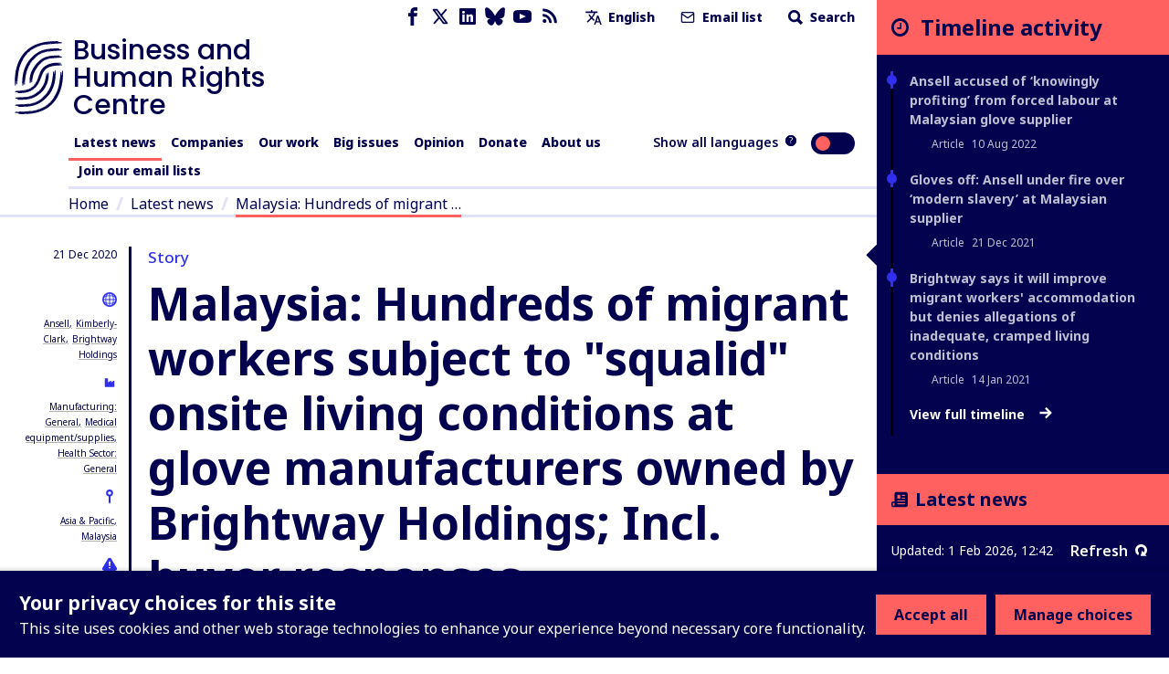

--- FILE ---
content_type: text/html; charset=utf-8
request_url: https://www.business-humanrights.org/en/latest-news/malaysia-ministry-finds-glove-company-to-have-violated-law-after-raid-as-workers-found-living-in-shipping-containers/?companies=4834225
body_size: 36079
content:
<!DOCTYPE html>










<html lang="en"  >
  <head>
    <title>
      
  
    Malaysia: Hundreds of migrant workers subject to &quot;squalid&quot; onsite living conditions at glove manufacturers owned by Brightway Holdings; Incl. buyer responses - Business and Human Rights Centre
  

    </title>
    <meta name="viewport" content="width=device-width, initial-scale=1">
    <link rel="shortcut icon" type="image/png" href="https://www.business-humanrights.org/static/img/logo.42e17ee4b348.svg"/>

    <link rel="preconnect" href="https://fonts.googleapis.com">
    <link rel="preconnect" href="https://fonts.gstatic.com" crossorigin>
    <link href="https://fonts.googleapis.com/css2?family=Noto+Sans+JP:wght@400..800&family=Noto+Sans+KR:wght@400..800&family=Noto+Sans+SC:wght@400..800&family=Noto+Sans+TC:wght@400..800&family=Noto+Sans+Arabic:wght@400..800&family=Noto+Sans:ital,wght@0,400..800;1,400..800&family=Roboto:ital,wght@0,400..800;1,400..800&display=swap" rel="stylesheet">

    <link href="/static/dist/css/styles.5ddbeb10f951.css" rel="stylesheet">

    <link rel="stylesheet" href="https://cdn.jsdelivr.net/npm/flatpickr/dist/flatpickr.min.css">
    <link rel="canonical" href="https://www.business-humanrights.org/en/latest-news/malaysia-ministry-finds-glove-company-to-have-violated-law-after-raid-as-workers-found-living-in-shipping-containers/?companies=4834225" />

    





<meta name="viewport" content="width=device-width,initial-scale=1">
<meta itemprop="name" content="Business and Human Rights Centre">

<meta property="og:title" content="Malaysia: Hundreds of migrant workers subject to &quot;squalid&quot; onsite living conditions at glove manufacturers owned by Brightway Holdings; Incl. buyer responses - Business and Human Rights Centre" />
<meta property="og:type" content="article" />
<meta property="og:url" content="https://www.business-humanrights.org/en/latest-news/malaysia-ministry-finds-glove-company-to-have-violated-law-after-raid-as-workers-found-living-in-shipping-containers/?companies=4834225" />
<meta property="og:site_name" content="Business and Human Rights Centre" />

<meta name="twitter:title" content="Malaysia: Hundreds of migrant workers subject to &quot;squalid&quot; onsite living conditions at glove manufacturers owned by Brightway Holdings; Incl. buyer responses - Business and Human Rights Centre">
<meta name="twitter:card" content="summary_large_image">




  <meta name="description" content="Check out this page via the Business and Human Rights Centre" />
  <meta name="twitter:description" content="Check out this page via the Business and Human Rights Centre">
  <meta itemprop="description" content="Check out this page via the Business and Human Rights Centre">
  <meta property="og:description" content="Check out this page via the Business and Human Rights Centre" />



  
  <meta property="og:image" content="https://media.business-humanrights.org/media/images/Untitled_design_4_Pg46kp0.2e16d0ba.fill-1200x630.png" />
  <meta name="twitter:image" content="https://media.business-humanrights.org/media/images/Untitled_design_4_Pg46kp0.2e16d0ba.fill-1200x630.png">
  <meta itemprop="image" content="https://media.business-humanrights.org/media/images/Untitled_design_4_Pg46kp0.2e16d0ba.fill-1200x630.png">



    
    <!-- Google Tag Manager -->
    <script>
   (function(w,d,s,l,i){w[l]=w[l]||[];w[l].push({'gtm.start':
      new Date().getTime(),event:'gtm.js'});var f=d.getElementsByTagName(s)[0],
      j=d.createElement(s),dl=l!='dataLayer'?'&l='+l:'';j.async=true;j.src=
      'https://www.googletagmanager.com/gtm.js?id='+i+dl;f.parentNode.insertBefore(j,f);
      })(window,document,'script','dataLayer','GTM-KTJ4VND');
</script>

<META HTTP-EQUIV="Content-type" CONTENT="text/html; charset=UTF-8">
    <!-- End Google Tag Manager -->
    <script>
      window.dataLayer = window.dataLayer || [];
      function gtag() { window.dataLayer.push(arguments); }
      gtag('consent', 'default', {
        ad_storage: 'denied',
        analytics_storage: 'denied',
        wait_for_update: 500,
      });

    </script>
    

    
      <script src="/static/dist/jsi18n/en/djangojs.0a3d22393835.js"></script>
    

    
    
  </head>

  <body  class="lang-en">
    <!-- Google Tag Manager (noscript) -->
      <noscript><iframe src="https://www.googletagmanager.com/ns.html?id=GTM-KTJ4VND"
      height="0" width="0" style="display:none;visibility:hidden"></iframe></noscript>
    <!-- End Google Tag Manager (noscript) -->
    
    <div id="sprite" style="position: absolute; width: 0; height: 0; overflow: hidden;">
      <svg xmlns="http://www.w3.org/2000/svg"><symbol id="abuses" viewBox="0 0 32 32"><title>abuses</title><path d="M3.617 27.486A2.753 2.753 0 005.973 28.8h20.053c.967 0 1.848-.491 2.357-1.314s.554-1.831.121-2.696L18.477 4.732c-.472-.945-1.422-1.532-2.478-1.532s-2.005.587-2.478 1.532L3.494 24.79a2.754 2.754 0 00.121 2.696zm.833-2.219L14.477 5.209c.295-.59.864-.942 1.523-.942s1.229.352 1.524.942l10.027 20.058c.266.532.238 1.152-.074 1.658s-.854.808-1.449.808H5.975c-.595 0-1.136-.302-1.449-.808s-.341-1.126-.075-1.658z"/><path d="M15.087 20.626h1.827a.534.534 0 00.531-.486l.724-8.095a.537.537 0 00-.531-.581h-3.276a.533.533 0 00-.531.581l.724 8.095a.534.534 0 00.531.486zm1.968-8.095l-.629 7.028h-.851l-.629-7.028h2.11zM16 21.827c-1.076 0-1.951.875-1.951 1.951s.875 1.951 1.951 1.951 1.951-.875 1.951-1.951-.875-1.951-1.951-1.951zm0 2.834a.885.885 0 010-1.768c.487 0 .884.397.884.884s-.397.884-.884.884z"/></symbol><symbol id="affiliation" viewBox="0 0 19 15"><title>affiliation</title><path d="M4.266 8.924c-.053.188-.155.361-.227.525.153-.059.319-.143.495-.185.334-.082.656-.05.898.228.24.276.236.599.123.923-.055.159-.145.306-.225.468.041-.021.085-.043.128-.067.229-.127.47-.201.734-.177.537.049.85.462.727.99-.053.229-.167.443-.237.622.146-.053.332-.145.528-.186.721-.152 1.212.377 1 1.084-.18.6-.594.973-1.194 1.144-.027.008-.053.021-.08.032h-.361c-.129-.064-.277-.104-.382-.195-.316-.274-.322-.63-.198-.994.054-.16.144-.306.221-.465-.058.03-.115.072-.178.09l-.302.092a1.284 1.284 0 01-.304.055c-.572.021-.933-.434-.798-1.002.054-.223.167-.431.237-.606-.154.055-.345.151-.546.19-.713.137-1.183-.374-.989-1.073.052-.189.154-.363.216-.504-.197.057-.424.16-.66.185-.639.066-1.036-.414-.888-1.04a1.66 1.66 0 011.42-1.235c.615-.057 1.02.464.842 1.1zM8.203 0c.032.01.063.026.096.032.637.114 1.11.473 1.49.98-.397.218-.785.428-1.169.646-.558.317-1.122.626-1.667.966-.607.378-.87.94-.77 1.655.138 1.003 1.088 1.886 2.253 1.36.534-.24 1.056-.51 1.581-.77.431-.215.853-.448 1.29-.647.157-.072.35-.1.525-.09.35.018.622.225.854.464.364.374.723.756 1.05 1.16.59.725 1.15 1.474 1.731 2.205.258.324.38.679.335 1.09-.058.54-.52.96-1.062.96-.145 0-.291-.023-.437-.036.063.465-.02.882-.421 1.167-.388.274-.813.256-1.25.08.026.475-.073.888-.494 1.138-.41.243-.832.211-1.254-.033v.17c-.033.682-.559 1.142-1.239 1.076-.287-.028-.536-.157-.769-.32-.095-.068-.142-.138-.133-.272.042-.696-.289-1.202-.891-1.382-.128-.038-.264-.051-.406-.078-.006-.362-.087-.703-.345-.98-.261-.28-.595-.394-.97-.414-.025-.868-.473-1.335-1.322-1.412l-.01-.18a1.24 1.24 0 00-1.035-1.181c-.517-.095-.973.062-1.39.354-.37.26-.634.608-.799 1.038a58.571 58.571 0 00-.134-.05L0 8.175V1.448L.037.865c.142.047.28.09.415.138.666.234 1.327.485 2 .696.272.085.57.118.855.11.394-.01.718-.238 1.04-.442.662-.42 1.34-.809 2.08-1.075C6.768.168 7.128.096 7.48 0h.723zm6.021.48c.446.228.87.502 1.324.712.296.137.623.224.946.282.427.076.852-.017 1.263-.136.418-.121.829-.268 1.243-.404v7.209c-.32.096-.64.199-.962.288-.594.166-1.16.104-1.653-.285a3.069 3.069 0 01-.527-.575c-.694-.924-1.366-1.866-2.16-2.707a18.953 18.953 0 00-1.086-1.043c-.441-.398-.95-.456-1.486-.221-.275.12-.538.269-.804.408-.662.347-1.314.715-1.988 1.036-.647.308-1.305.04-1.572-.594a1.043 1.043 0 01.303-1.224c.148-.119.31-.224.475-.316 1.17-.653 2.345-1.3 3.515-1.95.25-.14.493-.292.736-.444.804-.503 1.619-.452 2.433-.036z"/></symbol><symbol id="arrow-down" viewBox="0 0 17 19"><title>arrow-down</title><path d="M.692 10.424l7.942 7.942 8.174-7.942-2.058-2.058-4.617 4.617V.866h-3V12.75L2.75 8.366.692 10.424z" fill-rule="evenodd"/></symbol><symbol id="arrow-left" viewBox="0 0 30 28"><title>arrow-left</title><path d="M13.081 27.081L0 14 13.081.537l3.39 3.39-7.604 7.603h19.957v4.941l-19.572.002 7.219 7.219-3.39 3.39z"/></symbol><symbol id="arrow-right" viewBox="0 0 30 28"><title>arrow-right</title><path d="M16.56.919L29.641 14 16.56 27.463l-3.39-3.39 7.604-7.603H.817v-4.941l19.572-.002-7.219-7.219 3.39-3.39z"/></symbol><symbol id="arrow-up" viewBox="0 0 32 32"><title>arrow-up</title><path d="M7.609 16.943l7.057-7.057v15.448a1.333 1.333 0 002.666 0V9.886l7.057 7.057a1.332 1.332 0 101.885-1.885l-9.333-9.333-.007-.007a1.35 1.35 0 00-.425-.283 1.343 1.343 0 00-1.455.289l-9.333 9.333a1.332 1.332 0 101.885 1.885z"/></symbol><symbol id="attack-type" viewBox="0 0 16 19"><title>attack-type</title><path d="M7.773 0l7.772 4.318c0 8.637-4.318 12.955-7.772 14.682C3.455 17.273 0 12.955 0 4.318L7.773 0zm0 12.09a.863.863 0 10-.002 1.727.863.863 0 00.002-1.726zm.863-6.045H6.91v5.182h1.727V6.045z"/></symbol><symbol fill="none" id="bluesky" viewBox="0 0 24 22"><title>bluesky</title><path d="M5.202 1.654c2.752 2.111 5.712 6.393 6.798 8.69 1.087-2.297 4.046-6.579 6.798-8.69C20.783.13 24-1.05 24 2.703c0 .749-.42 6.293-.667 7.193-.856 3.13-3.978 3.927-6.755 3.444 4.854.845 6.089 3.642 3.422 6.439-5.064 5.312-7.279-1.333-7.847-3.036-.104-.312-.152-.458-.153-.334 0-.124-.05.022-.153.334-.568 1.703-2.782 8.348-7.847 3.036-2.667-2.797-1.432-5.594 3.422-6.439-2.777.483-5.899-.315-6.755-3.444C.42 8.996 0 3.452 0 2.703 0-1.05 3.217.13 5.202 1.653z" fill="currentColor"/></symbol><symbol id="burger" viewBox="0 0 32 32"><title>burger</title><path d="M28 12H4a1.333 1.333 0 000 2.666h24A1.333 1.333 0 0028 12zm0-5.333H4a1.333 1.333 0 000 2.666h24a1.333 1.333 0 000-2.666zm0 10.666H4a1.333 1.333 0 000 2.666h24a1.333 1.333 0 000-2.666zm0 5.334H4a1.333 1.333 0 000 2.666h24a1.333 1.333 0 000-2.666z"/></symbol><symbol id="chevron-down" viewBox="0 0 32 32"><title>chevron-down</title><path d="M7.057 12.943l8 8a1.332 1.332 0 001.885 0l8-8a1.332 1.332 0 10-1.885-1.885L16 18.115l-7.057-7.057a1.332 1.332 0 10-1.885 1.885z"/></symbol><symbol id="chevron-left" viewBox="0 0 32 32"><title>chevron-left</title><path d="M20.943 23.057L13.886 16l7.057-7.057a1.332 1.332 0 10-1.885-1.885l-8 8a1.332 1.332 0 000 1.885l8 8a1.332 1.332 0 101.885-1.885z"/></symbol><symbol id="chevron-right" viewBox="0 0 32 32"><title>chevron-right</title><path d="M12.943 24.943l8-8a1.332 1.332 0 000-1.885l-8-8a1.332 1.332 0 10-1.885 1.885L18.115 16l-7.057 7.057a1.332 1.332 0 101.885 1.885z"/></symbol><symbol id="chevron-up" viewBox="0 0 32 32"><title>chevron-up</title><path d="M24.943 19.057l-8-8a1.332 1.332 0 00-1.885 0l-8 8a1.332 1.332 0 101.885 1.885L16 13.885l7.057 7.057a1.332 1.332 0 101.885-1.885z"/></symbol><symbol id="clock" viewBox="0 0 19 19"><title>Clock icon</title><path d="M9.5 19c5.245 0 9.5-4.255 9.5-9.5S14.745 0 9.5 0 0 4.255 0 9.5 4.255 19 9.5 19zm0-2.77A6.736 6.736 0 012.77 9.5c0-3.71 3.02-6.73 6.73-6.73 3.71 0 6.73 3.02 6.73 6.73 0 3.71-3.02 6.73-6.73 6.73zm1.188-5.147a.39.39 0 00.395-.396V5.146a.39.39 0 00-.396-.396h-.791a.39.39 0 00-.396.396V9.5H6.73a.39.39 0 00-.397.396v.791a.39.39 0 00.396.396h3.958z" fill-rule="evenodd"/></symbol><symbol id="close" viewBox="0 0 32 32"><title>close</title><path d="M7.057 8.943L14.114 16l-7.057 7.057a1.332 1.332 0 101.885 1.885l7.057-7.057 7.057 7.057a1.332 1.332 0 101.885-1.885L17.884 16l7.057-7.057a1.332 1.332 0 10-1.885-1.885l-7.057 7.057-7.057-7.057a1.332 1.332 0 10-1.885 1.885z"/></symbol><symbol id="delete" viewBox="0 0 32 32"><title>delete</title><path d="M24 9.333v17.333a1.324 1.324 0 01-.391.942 1.331 1.331 0 01-.942.391H9.334a1.324 1.324 0 01-.942-.391 1.331 1.331 0 01-.391-.942V9.333zm-1.333-2.666V5.334a3.997 3.997 0 00-4-4.001h-5.333a3.997 3.997 0 00-4 4v1.333H4.001a1.333 1.333 0 000 2.666h1.333v17.333a3.997 3.997 0 004 4.001h13.333a3.997 3.997 0 004.001-4V9.333h1.333a1.333 1.333 0 000-2.666zM12 6.667V5.334a1.324 1.324 0 01.391-.942 1.331 1.331 0 01.942-.391h5.333a1.324 1.324 0 01.942.391 1.331 1.331 0 01.391.942v1.333zm0 8v8a1.333 1.333 0 002.666 0v-8a1.333 1.333 0 00-2.666 0zm5.333 0v8a1.333 1.333 0 002.666 0v-8a1.333 1.333 0 00-2.666 0z"/></symbol><symbol id="development-poverty" viewBox="0 0 32 32"><title>development-poverty</title><path d="M26.971 26.514H5.485V5.028a.456.456 0 10-.914 0v21.943c0 .253.204.457.457.457h21.943a.456.456 0 100-.914z"/><path d="M25.443 8.927a.457.457 0 10.823-.399L25.139 6.2a.459.459 0 00-.611-.213L22.2 7.114a.457.457 0 00.399.824l1.252-.606-3.592 8.683c-.049-.004-.096-.015-.146-.015-.691 0-1.286.389-1.597.956l-4.84-2.42a1.831 1.831 0 00-1.792-2.193 1.83 1.83 0 00-1.829 1.829c0 .471.184.897.478 1.222l-2.597 5.195c-.056-.005-.109-.017-.166-.017-1.008 0-1.829.82-1.829 1.829s.82 1.829 1.829 1.829 1.829-.82 1.829-1.829c0-.624-.315-1.175-.794-1.505l2.499-4.998a1.8 1.8 0 00.58.103c.556 0 1.048-.254 1.383-.646l5.02 2.51a1.828 1.828 0 001.825 1.793c1.008 0 1.829-.82 1.829-1.829 0-.634-.324-1.192-.815-1.52l3.635-8.787.681 1.406zM7.771 23.314a.915.915 0 010-1.828.915.915 0 010 1.828zm4.115-8.228a.915.915 0 010-1.828.915.915 0 010 1.828zm8.228 3.657a.915.915 0 010-1.828.915.915 0 010 1.828z"/></symbol><symbol id="discrimination" viewBox="0 0 32 32"><title>discrimination</title><path d="M21.165 6.909c-.292 0-.567.072-.809.198v-.949a1.77 1.77 0 00-1.769-1.769c-.327 0-.633.091-.896.247a1.772 1.772 0 00-1.697-1.274 1.77 1.77 0 00-1.695 1.266 1.751 1.751 0 00-.883-.238 1.77 1.77 0 00-1.769 1.769v4.976a2.567 2.567 0 00-1.618-.574.962.962 0 00-.96.96v6.617c0 1.547 1.075 3.218 2.521 4.266.024.025.05.048.08.068.003.002.293.198.293.47v5.216a.48.48 0 00.96 0v-5.021c.344.133.694.232 1.047.28a.482.482 0 00.54-.411.479.479 0 00-.411-.54c-.627-.085-1.257-.356-1.828-.743a.819.819 0 00-.07-.05c-1.232-.864-2.173-2.271-2.173-3.535v-6.617a1.62 1.62 0 011.618 1.619v2.543c0 .256.201.463.453.477l.024.003c.096.001 2.36.063 2.86 3.044a.48.48 0 10.947-.159c-.485-2.891-2.414-3.609-3.324-3.787V6.159a.81.81 0 011.618 0v5.808a.48.48 0 00.96 0V5.131a.81.81 0 011.618 0v6.836c0 .265.215.48.48.48l.008-.001.008.001a.48.48 0 00.48-.48V6.159a.81.81 0 011.618 0v7.275a.48.48 0 00.96 0V8.679a.81.81 0 011.618 0v7.943c0 4.389-3.636 5.727-4.051 5.866a.48.48 0 00.304.91 6.782 6.782 0 001.597-.789v5.55a.48.48 0 00.96 0v-5.876c0-.355.176-.603.253-.694 1.091-1.154 1.897-2.801 1.897-4.967V8.679a1.77 1.77 0 00-1.769-1.769z"/></symbol><symbol id="dollar" viewBox="0 0 32 32"><title>dollar</title><path d="M24.321 21.161c0 3.642-2.607 6.518-6.393 7.143v3.125c0 .321-.25.571-.571.571h-2.41a.575.575 0 01-.571-.571v-3.125c-4.178-.59-6.464-3.089-6.553-3.197a.592.592 0 01-.035-.733l1.839-2.41c.089-.125.25-.197.41-.214s.321.035.429.161c.035.018 2.536 2.41 5.696 2.41 1.75 0 3.642-.928 3.642-2.946 0-1.714-2.107-2.553-4.518-3.518-3.214-1.267-7.214-2.875-7.214-7.358 0-3.286 2.571-6 6.304-6.714V.571c0-.321.267-.571.571-.571h2.41c.321 0 .571.25.571.571v3.143c3.625.41 5.553 2.375 5.625 2.447a.573.573 0 01.089.679l-1.447 2.607a.529.529 0 01-.41.286.593.593 0 01-.482-.125c-.018-.018-2.178-1.928-4.857-1.928-2.267 0-3.839 1.125-3.839 2.75 0 1.893 2.178 2.733 4.714 3.714 3.286 1.267 7 2.714 7 7.018z"/></symbol><symbol id="download" viewBox="0 0 32 32"><title>download</title><path d="M26.667 20v5.333a1.324 1.324 0 01-.391.942 1.331 1.331 0 01-.942.391H6.667a1.324 1.324 0 01-.942-.391 1.331 1.331 0 01-.391-.942V20a1.333 1.333 0 00-2.666 0v5.333a3.997 3.997 0 004 4.001h18.667a3.997 3.997 0 004.001-4v-5.333a1.333 1.333 0 00-2.666 0zm-9.334-3.219V4a1.333 1.333 0 00-2.666 0v12.781l-4.391-4.391a1.332 1.332 0 10-1.885 1.885l6.667 6.667.008.008a1.324 1.324 0 00.927.382h.015a1.344 1.344 0 00.935-.39l6.667-6.667a1.332 1.332 0 10-1.885-1.885z"/></symbol><symbol id="email" viewBox="0 0 32 32"><title>email</title><path d="M4 10.561l11.236 7.865c.453.313 1.06.328 1.529 0L28 10.561V24a1.312 1.312 0 01-.393.94 1.312 1.312 0 01-.94.393H5.334a1.312 1.312 0 01-.94-.393 1.312 1.312 0 01-.393-.94zM1.333 8.016V24c0 .537.108 1.053.303 1.524.204.492.503.933.871 1.303s.811.668 1.303.871a3.98 3.98 0 001.524.303h21.333a3.98 3.98 0 001.524-.303c.492-.204.933-.503 1.303-.871s.668-.811.871-1.303A3.98 3.98 0 0030.668 24V7.977a3.976 3.976 0 00-.303-1.5c-.204-.492-.503-.933-.871-1.303s-.811-.668-1.303-.871a3.962 3.962 0 00-1.524-.304H5.334a3.98 3.98 0 00-1.524.303 4.05 4.05 0 00-1.303.871 3.996 3.996 0 00-1.174 2.804V8zm26.526-.611L16 15.705l-11.859-8.3c.064-.127.149-.244.251-.345.127-.127.275-.227.439-.293.155-.064.324-.1.503-.1h21.333a1.312 1.312 0 01.94.393c.101.101.187.219.251.345z"/></symbol><symbol id="environment" viewBox="0 0 32 32"><title>environment</title><path d="M26.514 26.057h-3.703V22.4c2.56-.137 3.886-1.509 3.886-4.069 0-2.88-1.737-7.269-4.343-7.269s-4.343 4.343-4.343 7.269c0 2.56 1.28 3.931 3.886 4.069v3.657h-10.24v-5.531c3.657-.137 5.44-1.966 5.44-5.531 0-3.977-2.469-9.966-5.897-9.966S5.303 11.018 5.303 15.04c0 3.566 1.783 5.394 5.44 5.531v5.486H5.486c-.274 0-.457.183-.457.457s.183.457.457.457h21.029c.274 0 .457-.183.457-.457s-.183-.457-.457-.457zM11.2 10.011c-.274 0-.457.183-.457.457v2.926l-1.509-1.509c-.183-.183-.457-.183-.64 0s-.183.457 0 .64l2.194 2.194v2.103l-1.509-1.509c-.183-.183-.457-.183-.64 0s-.183.457 0 .64l2.194 2.194v1.554c-3.109-.137-4.526-1.554-4.526-4.617 0-3.977 2.423-9.097 4.983-9.097s4.983 5.12 4.983 9.097c0 3.063-1.417 4.48-4.526 4.617v-1.554l2.194-2.194c.183-.183.183-.457 0-.64s-.457-.183-.64 0l-1.509 1.509v-2.103l2.194-2.194c.183-.183.183-.457 0-.64s-.457-.183-.64 0l-1.509 1.509v-2.926c-.183-.229-.366-.457-.64-.457zm11.154 4.618c-.274 0-.457.183-.457.457v1.737L21.028 16c-.183-.183-.457-.183-.64 0s-.183.457 0 .64l1.509 1.509v1.143l-.869-.869c-.183-.183-.457-.183-.64 0s-.183.457 0 .64l1.509 1.509v.914c-2.057-.137-2.971-1.097-2.971-3.154 0-2.789 1.646-6.354 3.429-6.354s3.429 3.566 3.429 6.354c0 2.057-.914 3.017-2.971 3.154v-.914l1.509-1.509c.183-.183.183-.457 0-.64s-.457-.183-.64 0l-.869.869v-1.143l1.509-1.509c.183-.183.183-.457 0-.64s-.457-.183-.64 0l-.869.869v-1.783a.491.491 0 00-.457-.457z"/><path d="M20.206 9.554c1.051 0 1.92-.869 1.92-1.92s-.869-1.92-1.92-1.92-1.92.823-1.92 1.92.869 1.92 1.92 1.92zm0-2.971c.549 0 1.006.457 1.006 1.006s-.457 1.006-1.006 1.006S19.2 8.138 19.2 7.589s.457-1.006 1.006-1.006z"/></symbol><symbol id="external-link" viewBox="0 0 17 17"><title>external-link</title><path d="M14.167 14.167H2.833V2.876l2.834-.043V0H0v17h17V9.917h-2.833v4.25zM8.5 0l2.833 2.833-6.032 6.032L8.134 11.7l6.032-6.032L17 8.5V0H8.5z" fill-rule="evenodd"/></symbol><symbol id="facebook" viewBox="0 0 32 32"><title>facebook</title><path d="M19 6h5V0h-5c-3.86 0-7 3.14-7 7v3H8v6h4v16h6V16h5l1-6h-6V7c0-.542.458-1 1-1z"/></symbol><symbol id="filter" viewBox="0 0 22 28"><title>filter</title><path d="M21.922 4.609a.984.984 0 01-.219 1.094L14 13.406V25c0 .406-.25.766-.609.922A1.158 1.158 0 0113 26a.932.932 0 01-.703-.297l-4-4A.996.996 0 018 21v-7.594L.297 5.703a.984.984 0 01-.219-1.094C.234 4.25.594 4 1 4h20c.406 0 .766.25.922.609z"/></symbol><symbol fill="none" id="flag" viewBox="0 0 19 21"><title>flag</title><path d="M0 20.542V0h10.875l.483 2.417h6.767V14.5H9.667l-.484-2.417H2.417v8.459H0z" fill="#E11B41"/></symbol><symbol id="gender" viewBox="0 0 19 16"><title>gender</title><path d="M18.408 4.182a.104.104 0 010-.048.688.688 0 00-.256-.36l-.072-.048-.216-.096h-.096l-2.823-.64a.815.815 0 00-.312 1.6l1.36.272-1.208 1.216a5.543 5.543 0 00-1.976-1.104A5.6 5.6 0 102.563 8.67l-.632.623-.56-.543A.803.803 0 00.235 9.885l.576.544-.568.56a.8.8 0 000 1.136.8.8 0 001.136 0l.56-.568.568.568a.8.8 0 001.128-1.136l-.56-.56.568-.576a5.543 5.543 0 001.967 1.072A5.6 5.6 0 1015.857 7.23l1.271-1.264.272 1.36a.8.8 0 00.8.648h.152a.8.8 0 00.632-.944l-.576-2.848zM8.378 7.518a4 4 0 012.751-1.168 4 4 0 01-3.839 3.2 4.055 4.055 0 011.088-2.032zm-4-4.8A4 4 0 0111.13 4.75a5.6 5.6 0 00-3.88 1.64 5.647 5.647 0 00-1.536 2.871 4.167 4.167 0 01-1.335-.88 4 4 0 010-5.662zm9.663 10.463a4 4 0 01-6.75-2.032 5.6 5.6 0 003.918-1.6 5.647 5.647 0 001.536-2.871c.498.204.952.503 1.336.88a4 4 0 010 5.663l-.04-.04z"/></symbol><symbol id="globe-blue" viewBox="0 0 19 19"><title>globe</title><path d="M14.5 5a9.5 9.5 0 110 19 9.5 9.5 0 010-19zm-3.572 14.598l.093.218a7.8 7.8 0 001.053 1.783c.61.208 1.256.34 1.926.385v-1.991a15.495 15.495 0 01-3.072-.395zm7.143 0l-.137.032a15.49 15.49 0 01-2.933.362v1.992a7.468 7.468 0 001.926-.385c.435-.539.824-1.217 1.144-2.002zm-9.826-.958l.02.03a7.541 7.541 0 002.095 2.085 11.08 11.08 0 01-.62-1.494 11.198 11.198 0 01-1.495-.621zm12.51 0l-.158.078c-.417.202-.864.384-1.336.543-.18.533-.388 1.033-.621 1.494a7.54 7.54 0 002.115-2.115zM14 15l-3.992.001a14.18 14.18 0 00.529 3.462c1.04.3 2.211.489 3.463.529V15zm4.992.001L15 15l.001 3.992a14.18 14.18 0 003.462-.529c.3-1.04.489-2.21.529-3.462zm-9.984 0H7.016c.045.67.177 1.316.385 1.926.539.435 1.217.824 2.002 1.144a15.418 15.418 0 01-.395-3.07zm12.976 0h-1.992a15.495 15.495 0 01-.394 3.071c.784-.321 1.462-.71 2.001-1.146.208-.61.34-1.255.385-1.925zM9.402 10.928l-.218.093a7.8 7.8 0 00-1.783 1.053A7.486 7.486 0 007.016 14h1.991c.033-1.082.17-2.116.395-3.072zm4.598-.92a14.18 14.18 0 00-3.463.529c-.3 1.04-.489 2.211-.529 3.463H14zm1.001 0L15 14h3.992a14.18 14.18 0 00-.529-3.463 14.18 14.18 0 00-3.462-.529zm4.596.92l.033.138c.206.918.332 1.904.363 2.934h1.99a7.468 7.468 0 00-.384-1.927c-.539-.435-1.217-.824-2.002-1.144zM10.36 8.246l-.03.02a7.541 7.541 0 00-2.085 2.095c.46-.233.961-.442 1.494-.62.18-.534.388-1.034.621-1.495zm8.28 0l.078.158c.202.417.384.864.543 1.336.533.18 1.033.388 1.494.621a7.54 7.54 0 00-2.115-2.115zM14 7.016a7.468 7.468 0 00-1.927.385c-.435.539-.824 1.217-1.144 2.002A15.43 15.43 0 0114 9.007zm1 0l.001 1.992c1.081.032 2.115.17 3.071.394-.321-.784-.71-1.462-1.146-2.001a7.486 7.486 0 00-1.925-.385z" transform="translate(-5 -5)" fill="currentColor" fill-rule="evenodd"/></symbol><symbol id="globe" viewBox="0 0 19 19"><title>globe</title><path d="M14.5 5a9.5 9.5 0 110 19 9.5 9.5 0 010-19zm-3.572 14.598l.093.218a7.8 7.8 0 001.053 1.783c.61.208 1.256.34 1.926.385v-1.991a15.495 15.495 0 01-3.072-.395zm7.143 0l-.137.032a15.49 15.49 0 01-2.933.362v1.992a7.468 7.468 0 001.926-.385c.435-.539.824-1.217 1.144-2.002zm-9.826-.958l.02.03a7.541 7.541 0 002.095 2.085 11.08 11.08 0 01-.62-1.494 11.198 11.198 0 01-1.495-.621zm12.51 0l-.158.078c-.417.202-.864.384-1.336.543-.18.533-.388 1.033-.621 1.494a7.54 7.54 0 002.115-2.115zM14 15l-3.992.001a14.18 14.18 0 00.529 3.462c1.04.3 2.211.489 3.463.529V15zm4.992.001L15 15l.001 3.992a14.18 14.18 0 003.462-.529c.3-1.04.489-2.21.529-3.462zm-9.984 0H7.016c.045.67.177 1.316.385 1.926.539.435 1.217.824 2.002 1.144a15.418 15.418 0 01-.395-3.07zm12.976 0h-1.992a15.495 15.495 0 01-.394 3.071c.784-.321 1.462-.71 2.001-1.146.208-.61.34-1.255.385-1.925zM9.402 10.928l-.218.093a7.8 7.8 0 00-1.783 1.053A7.486 7.486 0 007.016 14h1.991c.033-1.082.17-2.116.395-3.072zm4.598-.92a14.18 14.18 0 00-3.463.529c-.3 1.04-.489 2.211-.529 3.463H14zm1.001 0L15 14h3.992a14.18 14.18 0 00-.529-3.463 14.18 14.18 0 00-3.462-.529zm4.596.92l.033.138c.206.918.332 1.904.363 2.934h1.99a7.468 7.468 0 00-.384-1.927c-.539-.435-1.217-.824-2.002-1.144zM10.36 8.246l-.03.02a7.541 7.541 0 00-2.085 2.095c.46-.233.961-.442 1.494-.62.18-.534.388-1.034.621-1.495zm8.28 0l.078.158c.202.417.384.864.543 1.336.533.18 1.033.388 1.494.621a7.54 7.54 0 00-2.115-2.115zM14 7.016a7.468 7.468 0 00-1.927.385c-.435.539-.824 1.217-1.144 2.002A15.43 15.43 0 0114 9.007zm1 0l.001 1.992c1.081.032 2.115.17 3.071.394-.321-.784-.71-1.462-1.146-2.001a7.486 7.486 0 00-1.925-.385z" transform="translate(-5 -5)" fill-rule="evenodd"/></symbol><symbol id="groups" viewBox="0 0 32 32"><title>groups</title><path d="M11.901 14.315h8.198a.533.533 0 00.533-.533v-2.845a1.948 1.948 0 00-1.946-1.946h-5.372a1.948 1.948 0 00-1.946 1.946v2.845c0 .295.239.533.533.533zm.533-3.379c0-.485.395-.88.88-.88h5.372c.485 0 .88.395.88.88v2.311h-1.035v-.881a.533.533 0 10-1.066 0v.881h-2.929v-.881a.533.533 0 10-1.066 0v.881h-1.035v-2.311zm.874-5.548c0 1.484 1.208 2.692 2.692 2.692s2.692-1.207 2.692-2.692S17.484 2.696 16 2.696s-2.692 1.207-2.692 2.692zm4.317 0c0 .896-.729 1.625-1.625 1.625s-1.625-.729-1.625-1.625.729-1.625 1.625-1.625 1.625.729 1.625 1.625zM29.333 28.77v-2.845a1.948 1.948 0 00-1.946-1.946h-5.373a1.948 1.948 0 00-1.946 1.946v2.845c0 .295.239.533.533.533H28.8a.533.533 0 00.533-.533zm-1.066-.533h-1.035v-.881a.533.533 0 10-1.066 0v.881h-2.929v-.881a.533.533 0 10-1.066 0v.881h-1.035v-2.311c0-.485.395-.88.88-.88h5.373c.485 0 .88.395.88.88v2.311zm-6.258-7.86c0 1.484 1.208 2.692 2.692 2.692s2.692-1.207 2.692-2.692-1.208-2.692-2.692-2.692a2.695 2.695 0 00-2.692 2.692zm4.317 0c0 .896-.729 1.625-1.625 1.625s-1.625-.729-1.625-1.625.729-1.625 1.625-1.625 1.625.729 1.625 1.625zM3.2 29.304h8.199a.533.533 0 00.533-.533v-2.845a1.948 1.948 0 00-1.946-1.946H4.613a1.948 1.948 0 00-1.946 1.946v2.845c0 .295.239.533.533.533zm.533-3.378c0-.485.395-.88.88-.88h5.373c.485 0 .88.395.88.88v2.311H9.831v-.881a.533.533 0 10-1.066 0v.881H5.836v-.881a.533.533 0 10-1.066 0v.881H3.735v-2.311zm.875-5.549c0 1.484 1.208 2.692 2.692 2.692s2.692-1.207 2.692-2.692-1.208-2.692-2.692-2.692a2.695 2.695 0 00-2.692 2.692zm4.316 0c0 .896-.729 1.625-1.625 1.625s-1.625-.729-1.625-1.625.729-1.625 1.625-1.625 1.625.729 1.625 1.625zm4.659 1.49L16 19.449l2.417 2.418a.532.532 0 10.754-.754l-2.638-2.639v-2.932a.533.533 0 10-1.066 0v2.932l-2.638 2.639a.534.534 0 00.754.754z"/></symbol><symbol id="health" viewBox="0 0 32 32"><title>health</title><path d="M10.49 5.44c-3.447.08-6.53 2.795-6.53 6.86 0 1.147.174 2.196.48 3.15H2.551a.64.64 0 000 1.28h8.811a.642.642 0 00.588-.386l.002-.004 1.12-2.58 2.47 6.39a.641.641 0 001.168.054l.002-.004 2.54-5.35.86 1.55a.64.64 0 00.56.33h2.939a.64.64 0 100-1.28h-2.56l-1.28-2.3a.64.64 0 00-1.138.027l-.002.004-2.43 5.13-2.5-6.47a.642.642 0 00-.662-.41h.003a.639.639 0 00-.528.386l-.002.004-1.57 3.63h-5.14a8.757 8.757 0 01-.56-3.15c0-3.434 2.46-5.515 5.27-5.58 1.685-.039 3.509.663 5.01 2.38a.64.64 0 00.959.001l.001-.001c2.002-2.289 4.561-2.79 6.63-2.1s3.65 2.553 3.65 5.3c0 3.489-1.722 5.718-4.02 7.66-2.145 1.813-4.755 3.297-6.75 5.12-2.717-2.484-6.564-4.363-8.82-7.24a.64.64 0 00-1.008.791l-.001-.001c2.654 3.383 6.937 5.315 9.39 7.74a.64.64 0 00.9 0c1.833-1.812 4.674-3.372 7.11-5.43 1.383-1.169 2.632-2.532 3.46-4.21h2.429a.64.64 0 100-1.28h-1.9c.311-.952.49-1.997.49-3.15 0-3.252-1.965-5.658-4.52-6.51-2.392-.798-5.289-.224-7.54 2.01-1.644-1.619-3.609-2.403-5.49-2.36z"/></symbol><symbol id="industry" viewBox="0 0 29 29"><title>C4067174-3DD9-4B9E-AD64-284FDAAE6338@1x</title><path d="M6 23a1 1 0 01-1-1V7a1 1 0 011-1h4.333a1 1 0 011 1v7l4.8-3.031a1 1 0 011.534.845V14l4.799-3.031a1 1 0 011.534.845V22a1 1 0 01-1 1H6z" fill-rule="evenodd"/></symbol><symbol id="information-outline" viewBox="0 0 32 32"><title>information-outline</title><path d="M5.159 26.841A15.291 15.291 0 01.478 15.812C.478 7.344 7.343.479 15.811.479c4.328 0 8.237 1.793 11.025 4.677l.004.004a15.28 15.28 0 014.304 10.652c0 8.468-6.865 15.333-15.333 15.333-4.14 0-7.898-1.641-10.657-4.308l.004.004zm19.52-2.162A12.235 12.235 0 0028.274 16c0-6.778-5.495-12.274-12.274-12.274a12.237 12.237 0 00-8.679 3.595A12.235 12.235 0 003.726 16c0 6.778 5.495 12.274 12.274 12.274 3.389 0 6.458-1.374 8.679-3.595zm-10.212-7.146v-3.067h3.067v9.2h-3.067v-6.133zm0-9.2h3.067V11.4h-3.067V8.333z"/></symbol><symbol id="information" viewBox="0 0 32 32"><title>information</title><path d="M27.607 7.443c.614.614 1.128 1.84 1.128 2.719v19.102c0 .879-.713 1.592-1.592 1.592H4.857a1.592 1.592 0 01-1.592-1.592V2.734c0-.879.713-1.592 1.592-1.592h14.857c.879 0 2.106.514 2.719 1.128zm-7.362-4.045v6.234h6.234c-.099-.282-.249-.563-.365-.68l-5.19-5.19c-.117-.117-.398-.265-.68-.365zm6.368 25.337V11.756h-6.898a1.592 1.592 0 01-1.592-1.592V3.266H5.388v25.47h21.224zM9.633 14.408c0-.298.232-.53.53-.53h11.673c.298 0 .53.232.53.53v1.062c0 .298-.232.53-.53.53H10.163a.523.523 0 01-.53-.53v-1.062zm12.204 3.714c.298 0 .53.232.53.53v1.062c0 .298-.232.53-.53.53H10.164a.523.523 0 01-.53-.53v-1.062c0-.298.232-.53.53-.53h11.673zm0 4.245c.298 0 .53.232.53.53v1.062c0 .298-.232.53-.53.53H10.164a.523.523 0 01-.53-.53v-1.062c0-.298.232-.53.53-.53h11.673z"/></symbol><symbol id="instagram" viewBox="0 0 32 32"><title>instagram</title><path d="M16 2.881c4.275 0 4.781.019 6.462.094 1.563.069 2.406.331 2.969.55a4.952 4.952 0 011.837 1.194 5.015 5.015 0 011.2 1.838c.219.563.481 1.412.55 2.969.075 1.688.094 2.194.094 6.463s-.019 4.781-.094 6.463c-.069 1.563-.331 2.406-.55 2.969a4.94 4.94 0 01-1.194 1.837 5.02 5.02 0 01-1.837 1.2c-.563.219-1.413.481-2.969.55-1.688.075-2.194.094-6.463.094s-4.781-.019-6.463-.094c-1.563-.069-2.406-.331-2.969-.55a4.952 4.952 0 01-1.838-1.194 5.02 5.02 0 01-1.2-1.837c-.219-.563-.481-1.413-.55-2.969-.075-1.688-.094-2.194-.094-6.463s.019-4.781.094-6.463c.069-1.563.331-2.406.55-2.969a4.964 4.964 0 011.194-1.838 5.015 5.015 0 011.838-1.2c.563-.219 1.412-.481 2.969-.55 1.681-.075 2.188-.094 6.463-.094zM16 0c-4.344 0-4.887.019-6.594.094-1.7.075-2.869.35-3.881.744-1.056.412-1.95.956-2.837 1.85a7.833 7.833 0 00-1.85 2.831C.444 6.538.169 7.7.094 9.4.019 11.113 0 11.656 0 16s.019 4.887.094 6.594c.075 1.7.35 2.869.744 3.881.413 1.056.956 1.95 1.85 2.837a7.82 7.82 0 002.831 1.844c1.019.394 2.181.669 3.881.744 1.706.075 2.25.094 6.594.094s4.888-.019 6.594-.094c1.7-.075 2.869-.35 3.881-.744 1.05-.406 1.944-.956 2.831-1.844s1.438-1.781 1.844-2.831c.394-1.019.669-2.181.744-3.881.075-1.706.094-2.25.094-6.594s-.019-4.887-.094-6.594c-.075-1.7-.35-2.869-.744-3.881a7.506 7.506 0 00-1.831-2.844A7.82 7.82 0 0026.482.843C25.463.449 24.301.174 22.601.099c-1.712-.081-2.256-.1-6.6-.1z"/><path d="M16 7.781c-4.537 0-8.219 3.681-8.219 8.219s3.681 8.219 8.219 8.219 8.219-3.681 8.219-8.219A8.221 8.221 0 0016 7.781zm0 13.55a5.331 5.331 0 110-10.663 5.331 5.331 0 010 10.663zM26.462 7.456a1.919 1.919 0 11-3.838 0 1.919 1.919 0 013.838 0z"/></symbol><symbol id="investment-trade-globalisation" viewBox="0 0 32 32"><title>investment-trade-globalisation</title><path d="M25.811 15.496c.027-.321.045-.644.045-.968 0-6.246-5.082-11.328-11.328-11.328S3.2 8.282 3.2 14.528c0 6.246 5.082 11.328 11.328 11.328.322 0 .646-.018.968-.045a7.37 7.37 0 005.92 2.989c4.072 0 7.384-3.313 7.384-7.384a7.37 7.37 0 00-2.989-5.92zm-11.816 9.227c-1.461-.345-2.753-2.078-3.552-4.534a11.953 11.953 0 013.552-.693v5.227zm0-6.294c-1.329.054-2.63.302-3.843.735a18.989 18.989 0 01-.543-4.103h4.386v3.368zm-4.386-4.434a18.98 18.98 0 01.543-4.103c1.213.434 2.514.681 3.843.735v3.368H9.609zm5.452-9.662c1.461.345 2.753 2.079 3.553 4.534a11.953 11.953 0 01-3.553.693V4.333zM13.995 9.56a11.934 11.934 0 01-3.553-.693c.799-2.456 2.091-4.19 3.553-4.534V9.56zm1.066 1.067a13.023 13.023 0 003.843-.735c.314 1.251.505 2.641.543 4.103h-4.386v-3.368zm5.453 3.368a20.053 20.053 0 00-.601-4.516 11.406 11.406 0 002.468-1.544 10.207 10.207 0 012.382 6.059h-4.248zm-.903-5.545c-.51-1.538-1.209-2.814-2.044-3.724a10.264 10.264 0 014.082 2.43c-.619.501-1.3.94-2.039 1.293zm-10.166 0a10.302 10.302 0 01-2.039-1.293 10.26 10.26 0 014.082-2.43c-.834.91-1.534 2.186-2.043 3.724zm-.301 1.029a20.044 20.044 0 00-.601 4.515H4.294c.119-2.3.989-4.402 2.382-6.059.743.61 1.571 1.13 2.468 1.544zm-.602 5.582c.038 1.626.249 3.151.601 4.515-.898.413-1.725.934-2.468 1.544a10.207 10.207 0 01-2.382-6.059h4.249zm.903 5.545c.51 1.538 1.209 2.814 2.043 3.723a10.27 10.27 0 01-4.082-2.43c.619-.501 1.3-.94 2.039-1.293zm5.616-5.545h2.612a7.42 7.42 0 00-2.612 2.613v-2.613zm6.355 12.672c-3.483 0-6.317-2.834-6.317-6.317s2.834-6.318 6.317-6.318 6.317 2.834 6.317 6.318a6.324 6.324 0 01-6.317 6.317z"/><path d="M22.691 19.552h1.067a2.342 2.342 0 00-1.809-2.275v-.658h-1.067v.658c-1.034.243-1.808 1.168-1.808 2.275s.774 2.032 1.808 2.275v2.497a1.277 1.277 0 01-.742-1.155h-1.067c0 1.107.774 2.032 1.808 2.275v.769h1.067v-.768c1.034-.243 1.809-1.168 1.809-2.275s-.774-2.032-1.809-2.275v-2.497c.437.203.742.643.742 1.155zm-2.55 0c0-.512.305-.952.742-1.155v2.309a1.275 1.275 0 01-.742-1.154zm2.55 3.617c0 .512-.305.952-.742 1.155v-2.309c.437.203.742.642.742 1.154z"/></symbol><symbol id="issues" viewBox="0 0 20 18"><title>issues</title><path d="M24.618 19.533L17.315 7.305A2.65 2.65 0 0015 6a2.65 2.65 0 00-2.315 1.305L5.382 19.533c-.506.842-.506 1.852-.022 2.715a2.655 2.655 0 002.337 1.368h14.606a2.63 2.63 0 002.337-1.368c.484-.863.484-1.873-.022-2.715zM15 20.754a1.132 1.132 0 01-1.137-1.137c0-.631.506-1.136 1.137-1.136s1.137.505 1.137 1.136c0 .632-.506 1.137-1.137 1.137zm1.22-8.65l-.4 4.693a.82.82 0 01-.883.737c-.4-.042-.716-.358-.737-.737l-.4-4.693a1.226 1.226 0 012.442-.21c-.021.062-.021.146-.021.21z" transform="translate(-5 -6)"/></symbol><symbol fill="none" id="know-the-chain-logo" viewBox="0 0 410 320"><title>know-the-chain-logo</title><mask id="a" fill="#fff"><path d="M0 0h410v320H0V0z"/></mask><path d="M0 0h410v320H0V0z" fill="#fff" fill-opacity=".85"/><path d="M3 320V0h-6v320h6z" fill="#FFCB05" mask="url(#a)"/><g clip-path="url(#clip0_580_1387)"><mask id="b" style="mask-type:luminance" maskUnits="userSpaceOnUse" x="40" y="118" width="330" height="84"><path d="M369.997 118.165H40v83.667h329.997v-83.667z" fill="#fff"/></mask><g mask="url(#b)"><path d="M84.646 133.003a1.76 1.76 0 01-1.09 1.63 1.76 1.76 0 01-.676.133h-2.551a1.754 1.754 0 01-1.628-1.089 1.76 1.76 0 01-.133-.674l-.924-13.071a1.765 1.765 0 011.767-1.764h4.387a1.761 1.761 0 011.632 1.088c.088.214.134.444.134.676l-.918 13.071z" fill="#575756"/><path d="M82.882 185.231h-2.55a1.759 1.759 0 00-1.766 1.761l-.919 13.079a1.763 1.763 0 001.764 1.758h4.39a1.77 1.77 0 001.246-.514 1.763 1.763 0 00.517-1.244l-.92-13.079a1.76 1.76 0 00-1.762-1.761z" fill="#FFD544"/><path d="M75.228 133.592a1.76 1.76 0 01-1.052 2.263l-2.397.87a1.765 1.765 0 01-2.263-1.054l-5.344-11.969a1.767 1.767 0 011.057-2.263l4.122-1.499a1.772 1.772 0 011.35.057 1.765 1.765 0 01.913.995l3.614 12.6z" fill="#575756"/><path d="M87.984 186.406a1.767 1.767 0 011.054-2.264l2.395-.87a1.765 1.765 0 012.263 1.055l5.335 11.968a1.774 1.774 0 01-1.057 2.266l-4.122 1.502a1.767 1.767 0 01-2.263-1.058l-3.605-12.599z" fill="#FC0"/><path d="M66.583 137.364a1.773 1.773 0 01-.218 2.49l-1.953 1.638a1.767 1.767 0 01-2.487-.218l-9.105-9.424a1.757 1.757 0 01-.214-1.949 1.76 1.76 0 01.431-.537l3.35-2.821a1.767 1.767 0 012.488.217l7.708 10.604z" fill="#878787"/><path d="M96.629 182.633a1.771 1.771 0 01-.407-1.289 1.77 1.77 0 01.624-1.198l1.954-1.638a1.767 1.767 0 012.486.218l9.103 9.421a1.764 1.764 0 01-.215 2.486l-3.349 2.822a1.77 1.77 0 01-2.489-.221l-7.707-10.601z" fill="#FC0"/><path d="M59.746 143.869a1.765 1.765 0 01.645 2.411l-1.273 2.208a1.773 1.773 0 01-1.761.866 1.76 1.76 0 01-.653-.222l-11.787-5.737a1.764 1.764 0 01-.645-2.411l2.19-3.801a1.77 1.77 0 012.415-.647l10.869 7.333z" fill="#878787"/><path d="M55.546 152.316a1.76 1.76 0 011.417 1.359c.05.227.055.461.015.689l-.441 2.512a1.772 1.772 0 01-.726 1.141 1.776 1.776 0 01-1.32.293l-13.032-1.381a1.756 1.756 0 01-1.14-.725 1.763 1.763 0 01-.291-1.321l.762-4.319a1.76 1.76 0 012.045-1.432l12.711 3.184z" fill="#B2B2B2"/><path d="M54.491 161.695a1.757 1.757 0 011.32.291 1.756 1.756 0 01.726 1.141l.44 2.511a1.77 1.77 0 01-.788 1.798c-.196.125-.414.21-.643.251l-12.71 3.167a1.758 1.758 0 01-2.046-1.432l-.762-4.319a1.763 1.763 0 011.431-2.035l13.032-1.373z" fill="#DADADA"/><path d="M57.589 170.628c-.31 0-.614.081-.882.234l-11.79 5.743a1.764 1.764 0 00-.645 2.411l2.194 3.798a1.764 1.764 0 002.413.645l10.858-7.328a1.768 1.768 0 00.645-2.414l-1.272-2.207a1.755 1.755 0 00-1.53-.882" fill="#FFEAAD"/><path d="M63.276 178.095a1.761 1.761 0 00-1.35.631l-9.109 9.421a1.766 1.766 0 00.218 2.486l3.348 2.822a1.768 1.768 0 002.487-.218l7.696-10.604a1.77 1.77 0 00-.215-2.487l-1.953-1.638a1.773 1.773 0 00-1.136-.413" fill="#FFE07D"/><path d="M101.286 141.271a1.773 1.773 0 01-2.492.218l-1.953-1.638a1.769 1.769 0 01-.22-2.487l7.698-10.604a1.77 1.77 0 012.487-.217l3.348 2.821a1.764 1.764 0 01.221 2.486l-9.089 9.421z" fill="#101010"/><path d="M71.176 183.16a1.764 1.764 0 00-1.66 1.161l-5.344 11.974a1.774 1.774 0 001.057 2.266l4.122 1.499a1.759 1.759 0 002.26-1.055l3.609-12.599a1.767 1.767 0 00-1.055-2.264l-2.395-.87a1.722 1.722 0 00-.602-.106" fill="#FFD544"/><path d="M93.696 135.671a1.76 1.76 0 01-2.263 1.052l-2.397-.871a1.764 1.764 0 01-1.052-2.26l3.605-12.597c.16-.44.488-.799.912-.998.425-.198.91-.219 1.351-.06l4.124 1.502a1.766 1.766 0 011.055 2.263l-5.335 11.969z" fill="#1D1D1B"/></g><path d="M88.193 150.413h4.119v8.182l7.596-8.182h4.972l-7.62 7.942 7.969 10.777h-4.947l-5.805-7.967-2.165 2.246v5.721h-4.12v-18.719zm23.806 0h3.798l8.771 11.525v-11.525h4.066v18.719h-3.503l-9.066-11.899v11.899h-4.066v-18.719z" fill="#1D1D1B"/><mask id="c" style="mask-type:luminance" maskUnits="userSpaceOnUse" x="40" y="118" width="330" height="84"><path d="M369.997 118.165H40v83.667h329.997v-83.667z" fill="#fff"/></mask><g mask="url(#c)"><path d="M152.172 159.826v-.053c0-3.21-2.355-5.886-5.67-5.886-3.316 0-5.618 2.623-5.618 5.833v.053c0 3.209 2.353 5.882 5.671 5.882s5.617-2.62 5.617-5.829zm-15.594 0v-.053c0-5.322 4.186-9.681 9.977-9.681 5.79 0 9.923 4.306 9.923 9.628v.053c0 5.321-4.186 9.68-9.976 9.68-5.791 0-9.924-4.306-9.924-9.627z" fill="#1D1D1B"/></g><path d="M161.908 150.413h4.412l3.879 12.678 4.2-12.734h3.53l4.197 12.734 3.879-12.678h4.303l-6.391 18.853h-3.583l-4.225-12.248-4.225 12.248h-3.583l-6.393-18.853z" fill="#1D1D1B"/><path d="M203.365 151.697h-6.525v-1.284h14.441v1.284h-6.527v17.438h-1.389v-17.438zm16.425-1.284h1.387v8.665h11.983v-8.665h1.392v18.719h-1.392v-8.771h-11.983v8.771h-1.387v-18.719zm24.607 0h13.316v1.284h-11.926v7.353h10.727v1.286h-10.727v7.512h12.06v1.284h-13.45v-18.719z" fill="#878787"/><path d="M265.231 159.826v-.053c0-5.322 4.013-9.681 9.767-9.681 3.53 0 5.643 1.178 7.384 2.888l-2.623 3.022c-1.443-1.311-2.916-2.115-4.786-2.115-3.156 0-5.43 2.623-5.43 5.833v.053c0 3.209 2.232 5.882 5.43 5.882 2.14 0 3.449-.854 4.92-2.191l2.62 2.646c-1.925 2.059-4.063 3.349-7.674 3.349-5.511 0-9.602-4.25-9.602-9.628m24.841-9.418h4.119v7.409h7.596v-7.409h4.116v18.719h-4.116v-7.515h-7.596v7.515h-4.119v-18.719zm35.36 10.883l-2.487-6.069-2.489 6.069h4.976zm-4.331-11.017h3.795l8.023 18.853h-4.303l-1.714-4.186h-7.917l-1.71 4.186h-4.186l8.012-18.853zm23.295.134h-4.119v18.719h4.119v-18.719zm21.532 0v11.528l-8.773-11.528h-3.796v18.722h4.066v-11.902l9.064 11.902H370v-18.722h-4.066z" fill="#1D1D1B"/></g><defs><clipPath id="clip0_580_1387"><path fill="#fff" transform="translate(40 118.168)" d="M0 0h330v83.664H0z"/></clipPath></defs></symbol><symbol id="labour" viewBox="0 0 32 32"><title>labour</title><path d="M28.741 5.867L26.074 3.2c-.178-.178-.415-.178-.593 0l-1.6 1.6a2.289 2.289 0 00-.652 1.6c0 .178 0 .415.059.593l-9.719 9.778-.237-.237c-.178-.178-.474-.178-.593 0-.059.059-.119.178-.119.296s.059.237.119.296l.178.178-1.304 1.304-2.133-2.133c-.059-.059-.178-.119-.296-.119s-.237.059-.296.119l-4.444 4.444c-1.067 1.126-1.481 2.667-1.244 4.563.178 1.363.652 2.43.652 2.489.059.119.119.178.178.178.059.059 1.6.711 3.437.711 1.481 0 2.667-.474 3.556-1.363l4.444-4.444c.059-.059.119-.178.119-.296s-.059-.237-.119-.296l-2.133-2.133 1.304-1.304.178.178c.178.178.474.178.593 0 .178-.178.178-.474 0-.593l-.237-.237 9.778-9.778c.178.059.356.059.593.059.593 0 1.185-.237 1.6-.652l1.6-1.6c.178-.119.178-.356 0-.533zM10.489 26.963c-.474.474-1.126.83-1.896 1.007l2.133-2.133a9.82 9.82 0 012.904-2.015l-3.141 3.141zm2.015-6.874l-.652.711c-.178.178-.178.415 0 .593.059.059.178.119.296.119s.237-.059.296-.119l.356-.356 1.6 1.6a10.71 10.71 0 00-4.207 2.607l-2.844 2.844c-.948 0-1.837-.237-2.37-.415l.178-.178c.178-.178.178-.415 0-.593s-.415-.178-.593 0l-.237.237a9.698 9.698 0 01-.474-2.43l.889-.889c.178-.178.178-.415 0-.593s-.415-.178-.593 0l-.178.178c.178-.652.474-1.304 1.007-1.837l3.141-3.2c-.474 1.067-1.956 2.844-2.785 3.674-.178.178-.178.415 0 .593.059.059.178.119.296.119s.237-.059.296-.119c1.185-1.185 2.904-3.437 3.437-5.037l1.6 1.6-.296.356c-.178.178-.178.415 0 .593.059.059.178.119.296.119s.237-.059.296-.119l2.252-2.252.652.652-1.659 1.541zm2.133-2.252l-.474-.474 9.541-9.6a.46.46 0 00.237.237l.237.237-9.541 9.6zm11.97-10.37a1.389 1.389 0 01-1.007.415c-.415 0-.77-.178-1.007-.415a1.389 1.389 0 01-.415-1.007c0-.415.178-.77.415-1.007l.237-.237 2.074 2.074-.296.178zm.83-.83l-2.074-2.074.474-.474 2.074 2.074-.474.474z"/></symbol><symbol id="languages" viewBox="0 0 23 21"><title>languages</title><path d="M15.612 17.844l-2.699-2.658.032-.031a18.533 18.533 0 003.942-6.914H20V6.118h-7.438V4h-2.124v2.118H3v2.107h11.868A16.71 16.71 0 0111.5 13.9a16.696 16.696 0 01-2.454-3.547H6.92a18.589 18.589 0 003.166 4.828l-5.403 5.32L6.187 22l5.313-5.294 3.304 3.293.808-2.155zM21.5 12h-2L15 25h2l1.125-3.25h4.75L24 25h2l-4.5-13zM19 20l1.5-5 1.5 5h-3z" transform="translate(-3 -4)" fill-rule="evenodd"/></symbol><symbol id="lawsuit_type" viewBox="0 0 19 18"><title>Shape</title><path d="M22.934 11.816v1.551h-.97v8.531h1.067v1.551H6.066v-1.648h1.067v-8.434H6.066v-1.55h16.868zm-12.7 1.648h-1.55v8.434h1.55v-8.434zm3.49 0h-1.841v8.434h1.841v-8.434zm3.393 0h-1.841v8.434h1.841v-8.434zm3.2 0h-1.552v8.434h1.551v-8.434zM14.5 6L24 9.684v1.066H5V9.684L14.5 6z" transform="translate(-5 -6)" fill-rule="evenodd"/></symbol><symbol id="legal_argument" viewBox="0 0 19 18"><title>Combined Shape</title><path d="M9.75 9.958v5.146a2.77 2.77 0 002.77 2.771h5.147v.582a1.98 1.98 0 01-1.98 1.979H10.3l-2.375 2.838a.396.396 0 01-.7-.253v-2.585h-.246A1.98 1.98 0 015 18.456v-6.518a1.98 1.98 0 011.98-1.98h2.77zM22.02 6A1.98 1.98 0 0124 7.98v7.124a1.98 1.98 0 01-1.98 1.98h-.395v2.77a.396.396 0 01-.697.257l-2.56-3.028H12.52a1.98 1.98 0 01-1.98-1.979V7.98A1.98 1.98 0 0112.522 6zm-1.187 7.52h-7.125a.396.396 0 000 .793h7.125a.396.396 0 100-.792zm0-2.374h-7.125a.396.396 0 000 .791h7.125a.396.396 0 100-.791zm0-2.375h-7.125a.396.396 0 000 .791h7.125a.396.396 0 100-.791z" transform="translate(-5 -6)" fill-rule="evenodd"/></symbol><symbol id="line_chart" viewBox="0 0 24 24"><title>line, chart, up, arrow, graph</title><path d="M21.38 6.08A1 1 0 0021 6h-5a1 1 0 00-.71 1.71l1.8 1.79L15 11.59l-2.29-2.3a1 1 0 00-1.41 0l-5 5a1 1 0 101.41 1.41L12 11.42l2.29 2.29a1 1 0 001.41 0l2.79-2.79 1.79 1.79A1 1 0 0022 12V7a1 1 0 00-.62-.92z"/><path d="M21 18H4V5a1 1 0 00-2 0v14a1 1 0 001 1h18a1 1 0 000-2z"/></symbol><symbol id="linkedin" viewBox="0 0 20 20"><title>LinkedIn</title><path d="M18 1a1 1 0 011 1v16a1 1 0 01-1 1H2a1 1 0 01-1-1V2a1 1 0 011-1h16zM6.844 7.826H4.156V16h2.688V7.826zm6.718-.197c-.53 0-.997.118-1.398.352-.32.187-.613.401-.877.64l-.193.186h-.063l-.187-.981H8.656V16h2.688v-5.362a4.1 4.1 0 01.562-.458 1.12 1.12 0 01.625-.164c.271 0 .469.088.594.262.11.153.17.439.185.858l.002.188V16H16v-5.035c0-1.014-.193-1.823-.578-2.428-.386-.605-1.005-.908-1.86-.908zM5.5 4c-.438 0-.797.13-1.078.392S4 4.992 4 5.406c0 .414.14.752.422 1.014.281.261.64.392 1.078.392.438 0 .797-.13 1.078-.392S7 5.82 7 5.406c0-.414-.14-.752-.422-1.014C6.297 4.131 5.938 4 5.5 4z" fill-rule="evenodd"/></symbol><symbol id="location" viewBox="0 0 11 23"><title>location</title><path d="M14.5 4a5.5 5.5 0 011.526 10.785v9.28L14.5 26.763l-1.474-2.696V14.8A5.5 5.5 0 0114.5 4zm0 8a2.5 2.5 0 100-5 2.5 2.5 0 000 5z" transform="translate(-9 -4)" fill-rule="evenodd"/></symbol><symbol id="map-pin" viewBox="0 0 32 32"><title>map-pin</title><path d="M16 19.429c.786 0 1.553-.089 2.286-.267v11.696c0 .625-.518 1.143-1.143 1.143h-2.286a1.151 1.151 0 01-1.143-1.143V19.162a9.679 9.679 0 002.286.267zM16 0c5.054 0 9.143 4.089 9.143 9.143S21.054 18.286 16 18.286s-9.143-4.089-9.143-9.143S10.946 0 16 0zm0 4c.321 0 .571-.25.571-.571s-.25-.571-.571-.571a6.296 6.296 0 00-6.286 6.286c0 .321.25.571.571.571s.571-.25.571-.571a5.145 5.145 0 015.143-5.143z"/></symbol><symbol id="minus" viewBox="0 0 32 32"><title>minus</title><path d="M6.667 17.333h18.667a1.333 1.333 0 000-2.666H6.667a1.333 1.333 0 000 2.666z"/></symbol><symbol id="news" viewBox="0 0 20 19"><title>news</title><path d="M17.218 0H6.575a2.804 2.804 0 00-2.803 2.808v9.31H1.433c-.78 0-1.433.633-1.433 1.435v2.64A2.818 2.818 0 002.803 19h14.394A2.804 2.804 0 0020 16.192V2.808C20.02 1.267 18.756 0 17.218 0zM3.772 16.403c0 .528-.421.95-.948.95a1.17 1.17 0 01-1.16-1.16v-2.429h2.13v2.64h-.022zM7.144 4.264c0-.337.274-.612.611-.612H10.2c.337 0 .611.275.611.612V7.77a.612.612 0 01-.61.612H7.754a.612.612 0 01-.61-.612V4.264zm8.894 11.105H7.755a.612.612 0 010-1.225h8.283a.612.612 0 010 1.225zm0-3.505H7.755a.612.612 0 010-1.224h8.283a.612.612 0 010 1.224zm0-3.504h-2.761a.612.612 0 010-1.224h2.76a.612.612 0 010 1.224zm0-3.483h-2.761a.612.612 0 010-1.225h2.76a.612.612 0 010 1.225z" fill-rule="evenodd"/></symbol><symbol id="organisation" viewBox="0 0 19 18"><title>organisation</title><path d="M18.136 15.93h-.389V1.917a.863.863 0 00-.863-.863h-1.031V.351c0-.194-.181-.351-.404-.351H3.55c-.222 0-.404.157-.404.35v.704h-1.03a.863.863 0 00-.864.864V15.93H.864c-.477 0-.864.31-.864.691 0 .381.387.69.864.69h17.272c.477 0 .864-.309.864-.69 0-.382-.387-.691-.864-.691zM6.65 12.152H3.714V10.08H6.65v2.072zm0-3.455H3.714V6.624H6.65v2.073zm0-3.454H3.714V3.17H6.65v2.073zm4.318 9.796H8.032v-3.8h.022a1.468 1.468 0 012.892 0h.022v3.8zm0-6.342H8.032V6.624h2.936v2.073zm0-3.454H8.032V3.17h2.936v2.073zm4.318 6.909H12.35V10.08h2.936v2.072zm0-3.455H12.35V6.624h2.936v2.073zm0-3.454H12.35V3.17h2.936v2.073z"/></symbol><symbol id="other" viewBox="0 0 32 32"><title>other</title><path d="M16 1.871C8.209 1.871 1.871 8.209 1.871 16S8.209 30.129 16 30.129 30.129 23.791 30.129 16 23.791 1.871 16 1.871zm0 26.492C9.183 28.363 3.637 22.817 3.637 16S9.183 3.637 16 3.637 28.363 9.183 28.363 16 22.817 28.363 16 28.363z"/><path d="M16.24 5.408c-1.692-.063-3.305.547-4.526 1.723s-1.895 2.758-1.895 4.454h1.766c0-1.211.481-2.341 1.353-3.181s2.019-1.276 3.234-1.231c2.252.086 4.154 1.987 4.239 4.239.082 2.172-1.461 4.112-3.591 4.512a2.084 2.084 0 00-1.704 2.042v5.098h1.766v-5.098c0-.151.108-.277.264-.306 2.983-.56 5.145-3.275 5.03-6.315-.122-3.207-2.73-5.815-5.937-5.937zM15.117 24.83h1.766v1.766h-1.766V24.83z"/></symbol><symbol id="overview" viewBox="0 0 32 32"><title>overview</title><path d="M18.89 14.867c-1.2-.92-2.64-1.067-3.854-.393-1.099.61-1.227 1.329-1.14 1.824.304 1.74 3.814 3.195 4.973 3.383.173.028.345.039.514.039.298 0 .587-.033.854-.064a.458.458 0 00.391-.344c.383-1.539-.332-3.367-1.738-4.446zm.908 3.917a3.102 3.102 0 01-.783-.005c-1.208-.196-4.037-1.599-4.219-2.638-.019-.11-.078-.445.683-.867a2.37 2.37 0 011.157-.305c.573 0 1.156.21 1.697.624 1.031.791 1.604 2.063 1.464 3.191z"/><path d="M23.878 3.14l-.002-.001A15.027 15.027 0 0014.43.997 15.082 15.082 0 00.914 15.999c0 1.435.203 2.854.604 4.217s0 .001 0 .001v.001c0 .001 0 0 0 0C3.372 26.616 9.327 31.084 16 31.084c.73 0 1.453-.053 2.151-.158h.006a15.022 15.022 0 0012.399-10.971v-.003c.35-1.273.528-2.603.528-3.953 0-5.296-2.694-10.103-7.207-12.86zm-9.747-1.187a.03.03 0 01.002.01c.004.027.002.055.005.083.009.09.014.179.01.269-.002.043-.01.086-.015.129a1.847 1.847 0 01-.035.221c-.011.047-.025.093-.039.139a2.104 2.104 0 01-.239.527 2.024 2.024 0 01-.224.303c-.034.039-.067.08-.104.117a2.36 2.36 0 01-.182.162c-.036.03-.07.063-.108.091a2.505 2.505 0 01-.322.203l-.013.008c-.083.043-.152.094-.228.141-.078.048-.163.092-.233.144-.042.031-.074.068-.113.101-.09.075-.182.148-.258.231-.047.051-.08.109-.121.163-.054.071-.115.139-.159.215a2.168 2.168 0 00-.189.423c-.145.463-.117.948-.092 1.377.029.492.054.916-.154 1.213-.119.169-.294.287-.538.361-.866.27-1.574 1.008-1.896 1.983a1.453 1.453 0 01-.106.251 1.152 1.152 0 01-.31.345c-.311.234-.733.337-1.125.339a2.18 2.18 0 01-.231-.011c-.66-.067-1.29-.364-1.956-.679l-.16-.076a37.675 37.675 0 00-1.018-.467c-.104-.046-.212-.091-.318-.136-.158-.068-.313-.137-.474-.203a14.17 14.17 0 0110.94-7.977zM2.73 20.971l.16.101c.153.098.307.196.463.285.02.012.042.022.064.03a1.574 1.574 0 001.68-.128 1.617 1.617 0 00.645-1.643l-.031-.162c-.055-.283-.107-.55-.131-.827-.063-.662.133-1.48.708-1.712.525-.207 1.176.139 1.627.464.258.188.508.396.583.634.028.1.037.222.047.351.01.133.021.266.046.391.219 1.162 1.303 1.626 2.259 2.035.743.318 1.444.618 1.767 1.173.234.41.241.933.249 1.488.007.511.014 1.04.191 1.558.318.931 1.199 1.691 2.298 1.984.11.03.222.055.334.081.279.064.543.124.742.246.223.14.39.386.523.607.106.177.197.362.279.552.026.061.047.125.07.187.05.131.098.263.136.398.022.075.039.152.057.228a4.49 4.49 0 01.106.627c.005.052.006.106.009.158a13.82 13.82 0 01-1.612.094c-5.912 0-11.224-3.733-13.27-9.2zm15.8 8.971c-.002-.023-.007-.045-.009-.067a5.965 5.965 0 00-.082-.585l-.002-.007a5.728 5.728 0 00-.146-.566l-.032-.105a5.563 5.563 0 00-.203-.53l-.045-.098a5.657 5.657 0 00-.273-.524 3.084 3.084 0 00-.556-.711 1.995 1.995 0 00-.27-.205c-.331-.203-.697-.286-1.02-.36a7.756 7.756 0 01-.301-.073c-.808-.215-1.448-.751-1.668-1.396-.13-.381-.136-.815-.142-1.275-.009-.646-.018-1.315-.371-1.932-.476-.82-1.391-1.211-2.199-1.557-.99-.424-1.6-.727-1.722-1.369-.019-.093-.024-.189-.031-.284-.012-.162-.025-.345-.083-.546-.158-.504-.554-.844-.923-1.112a5.196 5.196 0 00-.542-.335 3.753 3.753 0 00-.337-.158c-.029-.012-.058-.026-.086-.036a2.754 2.754 0 00-.399-.117c-.029-.006-.058-.009-.087-.014a2.218 2.218 0 00-.31-.032c-.02-.001-.041-.006-.061-.006-.016 0-.031.004-.047.004a2.03 2.03 0 00-.223.02c-.033.005-.067.007-.1.014a1.834 1.834 0 00-.308.088c-1.018.411-1.376 1.626-1.28 2.643.027.321.087.626.144.921l.032.165a.716.716 0 01-.287.726.662.662 0 01-.731.05l-.001.001a.292.292 0 00-.047-.023c-.134-.078-.266-.163-.398-.247l-.273-.172c-.027-.017-.054-.032-.082-.048a7.169 7.169 0 00-.317-.177 3.805 3.805 0 00-.204-.097c-.038-.017-.076-.034-.115-.049-.021-.008-.041-.019-.062-.027a14.044 14.044 0 01-.501-3.731c0-1.807.335-3.563.997-5.227.157.065.314.129.467.195.108.046.217.092.324.139.334.147.664.298.993.455l.162.077c.707.334 1.439.68 2.256.762.11.011.218.016.326.016l.04-.002c.05-.001.099-.005.148-.008.076-.005.152-.01.227-.02.049-.007.097-.016.145-.025a2.568 2.568 0 00.679-.216c.065-.031.128-.065.189-.101.038-.022.076-.043.112-.067.061-.04.118-.084.174-.129.032-.025.065-.049.095-.076.058-.051.11-.107.161-.164.023-.026.049-.049.071-.076a2.04 2.04 0 00.19-.272c.076-.143.136-.285.177-.416.227-.688.712-1.208 1.294-1.389.437-.133.779-.371 1.018-.71.39-.558.352-1.213.318-1.791-.023-.384-.044-.746.05-1.047.114-.358.392-.646.852-.883a3.47 3.47 0 00.785-.566l.057-.056c.101-.102.196-.209.282-.321l.032-.045c.085-.114.162-.233.23-.356l.012-.02c.068-.125.125-.254.175-.386l.025-.066c.046-.128.082-.258.11-.39l.014-.074a2.79 2.79 0 00.048-.407v-.044a2.679 2.679 0 00-.018-.4l-.001-.033a14.119 14.119 0 017.846 1.759c-.019.023-.034.048-.052.071a2.645 2.645 0 00-.212.316c-.02.034-.041.067-.059.102a2.973 2.973 0 00-.14.303l-.013.029c-.043.113-.078.23-.106.347-.009.036-.015.072-.022.108a3.099 3.099 0 00-.041.253c-.005.042-.008.084-.011.126a2.67 2.67 0 00-.005.253c.001.038 0 .077.003.115.008.121.022.242.047.362l.016.072c.027.118.076.337.058.39a.498.498 0 01-.176.052 6.816 6.816 0 01-1.837.103 1.94 1.94 0 00-1.754.85c-.654.96-.817 1.794-.497 2.55.338.798 1.1 1.172 1.771 1.501.446.219.868.426 1.158.729.274.287.447.684.63 1.105.076.174.152.348.219.481.023.059.057.119.081.158.494.924 1.658 1.26 2.648.765.782-.388 1.84-.141 2.263.529.196.312.299.69.408 1.091.039.143.078.285.121.427.05.16.107.317.17.473.02.05.045.099.067.15.045.104.091.208.142.31.03.059.063.117.095.176.049.091.097.181.15.27.036.061.076.12.115.18.054.084.108.167.166.249.042.06.087.118.131.176a5.854 5.854 0 00.329.403c.065.074.131.146.199.218.052.055.106.108.16.161a8.386 8.386 0 00.388.352c.032.026.061.055.093.081a14.11 14.11 0 01-11.063 9.935zm11.319-10.93a6.283 6.283 0 01-.508-.529l-.047-.06a6.034 6.034 0 01-.365-.497c-.021-.032-.044-.064-.064-.096a5.504 5.504 0 01-.31-.562l-.055-.119c-.09-.2-.173-.402-.237-.609-.04-.131-.076-.264-.113-.398-.122-.447-.248-.909-.516-1.337a2.15 2.15 0 00-.26-.326l-.076-.077a2.374 2.374 0 00-.289-.24l-.035-.027a2.557 2.557 0 00-.367-.202l-.102-.043a2.855 2.855 0 00-.341-.117c-.025-.007-.048-.015-.073-.021a2.941 2.941 0 00-.42-.068c-.036-.003-.073-.004-.109-.006-.053-.003-.106-.009-.159-.009-.071 0-.142.006-.213.012-.023.002-.046.001-.069.004a2.757 2.757 0 00-.517.105 2.594 2.594 0 00-.414.158c-.554.277-1.171.115-1.446-.398-.009-.015-.019-.03-.04-.076-.077-.155-.146-.316-.216-.476-.207-.475-.421-.967-.808-1.372-.403-.421-.918-.674-1.417-.918-.604-.297-1.127-.553-1.332-1.037-.192-.454-.061-.987.41-1.679.211-.309.566-.484.926-.453a7.768 7.768 0 002.082-.117c.208-.04.471-.112.66-.314.367-.38.253-.889.177-1.227l-.014-.062a1.698 1.698 0 01-.031-.248c-.002-.026 0-.053 0-.08-.001-.057 0-.114.004-.172l.011-.093a1.681 1.681 0 01.05-.252c.014-.052.03-.104.048-.155l.032-.089a2.26 2.26 0 01.073-.158c.012-.024.023-.05.037-.073.039-.069.081-.136.128-.2l.01-.016c.047-.064.099-.123.154-.181 4.066 2.616 6.483 7.039 6.483 11.9 0 1.023-.108 2.033-.323 3.012z"/></symbol><symbol id="plus" viewBox="0 0 32 32"><title>plus</title><path d="M6.667 17.333h8v8a1.333 1.333 0 002.666 0v-8h8a1.333 1.333 0 000-2.666h-8v-8a1.333 1.333 0 00-2.666 0v8h-8a1.333 1.333 0 000 2.666z"/></symbol><symbol id="preview" viewBox="0 0 32 32"><title>preview</title><path d="M.141 15.404a1.33 1.33 0 000 1.192c.02.039.528 1.052 1.493 2.457a27.294 27.294 0 002.343 2.957c1.192 1.305 2.672 2.649 4.425 3.733a15.35 15.35 0 003.885 1.736 13.493 13.493 0 007.424 0 15.367 15.367 0 003.885-1.736c1.753-1.084 3.233-2.428 4.425-3.733a27.77 27.77 0 002.343-2.957c.965-1.405 1.475-2.419 1.493-2.457a1.33 1.33 0 000-1.192c-.02-.039-.528-1.052-1.493-2.457a27.294 27.294 0 00-2.343-2.957c-1.192-1.305-2.672-2.649-4.425-3.733a15.35 15.35 0 00-3.885-1.736 13.493 13.493 0 00-7.424 0 15.367 15.367 0 00-3.885 1.736C6.649 7.341 5.169 8.685 3.977 9.99a27.321 27.321 0 00-2.343 2.957C.669 14.352.159 15.366.141 15.404zM2.855 16a24.77 24.77 0 013.092-4.212c1.073-1.175 2.367-2.341 3.859-3.264a12.742 12.742 0 013.212-1.439 10.84 10.84 0 015.967 0c1.149.327 2.221.827 3.212 1.439 1.492.923 2.785 2.089 3.859 3.264A24.77 24.77 0 0129.148 16a24.77 24.77 0 01-3.092 4.212c-1.073 1.175-2.367 2.341-3.859 3.264a12.742 12.742 0 01-3.212 1.439 10.859 10.859 0 01-5.968 0 12.778 12.778 0 01-3.212-1.439c-1.492-.923-2.785-2.089-3.859-3.264A24.77 24.77 0 012.856 16zm18.478 0c0-.72-.144-1.409-.404-2.04a5.362 5.362 0 00-2.889-2.89 5.344 5.344 0 00-5.811 1.157 5.345 5.345 0 00-1.159 1.732 5.344 5.344 0 001.157 5.811 5.334 5.334 0 007.543.001 5.334 5.334 0 001.562-3.772zm-2.666 0a2.665 2.665 0 01-1.648 2.467c-.312.128-.655.2-1.019.2a2.665 2.665 0 01-2.467-1.648 2.675 2.675 0 01-.2-1.019 2.665 2.665 0 011.648-2.467c.312-.128.655-.2 1.019-.2a2.665 2.665 0 012.467 1.648c.128.312.2.655.2 1.019z"/></symbol><symbol id="print" viewBox="0 0 100 100"><title>Artboard 185</title><path d="M86 26h-8V10a8 8 0 00-8-8H30a8 8 0 00-8 8v16h-8A12 12 0 002 38v32a12 12 0 0012 12h7.27l-3.12 10.9A4 4 0 0022 98h56a4 4 0 003.85-5.1L78.73 82H86a12 12 0 0012-12V38a12 12 0 00-12-12zM30 10h40v16H30zm-2.7 80L33 70h34l5.7 20zM90 70a4 4 0 01-4 4h-9.55l-2.6-9.1A4 4 0 0070 62H30a4 4 0 00-3.85 2.9l-2.6 9.1H14a4 4 0 01-4-4V38a4 4 0 014-4h72a4 4 0 014 4z"/><circle cx="22" cy="46" r="4"/></symbol><symbol id="profile" viewBox="0 0 32 32"><title>profile</title><path d="M16 17.425c8.09 0 14.77 4.232 15.973 11.658.207 1.286-.788 2.448-2.116 2.448H2.143c-1.286 0-2.323-1.162-2.116-2.448C1.23 21.657 7.91 17.425 16 17.425zM16 0a7.469 7.469 0 11-.001 14.937A7.469 7.469 0 0116 0z"/></symbol><symbol id="refresh" viewBox="0 0 15 15"><title>refresh</title><path d="M14.992 7.16C14.813 3.297 11.652.152 7.79.006 3.52-.157 0 3.265 0 7.502a7.478 7.478 0 003.373 6.258l.49-.163.863-2.608c-.033-.13-.049-.212-.082-.342A4.282 4.282 0 013.26 7.502a4.224 4.224 0 014.514-4.22 4.25 4.25 0 013.96 3.992 4.193 4.193 0 01-1.092 3.08L8.767 7.877 6.73 14.835h8.1l-2.037-2.037a7.477 7.477 0 002.2-5.638z" fill-rule="evenodd"/></symbol><symbol id="reporting" viewBox="0 0 14 14"><title>Icon</title><path d="M16.359 7.103l-3.462-3.462a.603.603 0 00-.456-.193H7.56a.603.603 0 00-.456.193L3.641 7.103a.603.603 0 00-.193.456v4.896a.6.6 0 00.193.442l3.462 3.462c.125.124.29.193.456.193h4.896a.649.649 0 00.455-.193l3.449-3.462a.649.649 0 00.193-.456V7.56a.603.603 0 00-.193-.456zM10 5.986a.93.93 0 01.924.98l-.18 3.586a.734.734 0 01-.744.703.743.743 0 01-.745-.703l-.18-3.586a.929.929 0 01.925-.98zm0 8.028a.983.983 0 01-.98-.98c0-.537.442-.979.98-.979s.98.442.98.98a.984.984 0 01-.98.979z" transform="translate(-3 -3)" fill="#E11B41" fill-rule="evenodd"/></symbol><symbol id="rss" viewBox="0 0 32 32"><title>news</title><path d="M10.286 24a3.43 3.43 0 01-6.858 0 3.43 3.43 0 016.858 0zm9.143 2.197c.018.321-.089.625-.304.857-.214.25-.518.375-.839.375h-2.41c-.59 0-1.072-.447-1.125-1.035A11.426 11.426 0 004.465 16.108a1.127 1.127 0 01-1.035-1.125v-2.41c0-.321.125-.625.375-.839.197-.197.482-.304.768-.304h.089a16.042 16.042 0 0110.089 4.679 16.042 16.042 0 014.679 10.089zm9.142.035c.018.304-.089.607-.321.839a1.097 1.097 0 01-.822.358h-2.553a1.138 1.138 0 01-1.143-1.072C23.142 15.982 14.875 7.715 4.5 7.107a1.134 1.134 0 01-1.072-1.125V3.429c0-.321.125-.607.358-.822a1.11 1.11 0 01.786-.321h.054a25.135 25.135 0 0116.553 7.393 25.14 25.14 0 017.393 16.553z"/></symbol><symbol id="search" viewBox="0 0 19 19"><title>search</title><path d="M16.328 19c.165 0 .297-.05.396-.148l2.128-2.178c.23-.23.23-.461 0-.692l-4.206-4.255a7.527 7.527 0 001.039-3.86c0-2.177-.767-4.032-2.3-5.566C11.85.767 10.01 0 7.866 0c-2.143 0-3.99.767-5.54 2.3C.776 3.836 0 5.69 0 7.868s.775 4.033 2.326 5.567c1.55 1.533 3.397 2.3 5.541 2.3 1.386 0 2.705-.379 3.959-1.138l4.156 4.256a.475.475 0 00.346.148zm-8.46-6.333c-1.32 0-2.45-.47-3.39-1.41s-1.41-2.07-1.41-3.39c0-1.32.47-2.449 1.41-3.39.94-.94 2.07-1.41 3.39-1.41 1.319 0 2.44.479 3.364 1.436.923.923 1.385 2.045 1.385 3.364 0 1.32-.462 2.45-1.385 3.39-.924.94-2.045 1.41-3.365 1.41z" fill-rule="evenodd"/></symbol><symbol id="security" viewBox="0 0 32 32"><title>security</title><path d="M25.217 5.355L16.15 2.688a.532.532 0 00-.301 0L6.782 5.355a.533.533 0 00-.383.511v10.133c0 9.831 9.327 13.269 9.421 13.303a.548.548 0 00.358 0c.094-.034 9.421-3.472 9.421-13.303V5.866a.533.533 0 00-.383-.511zM24.533 16c0 8.443-7.245 11.714-8.531 12.228-1.238-.509-8.536-3.869-8.536-12.228V6.266l8.533-2.51 8.533 2.51V16z"/><path d="M8.916 6.952a.533.533 0 00-.383.511v8.488c0 .295.239.533.533.533h6.4v9.993a.534.534 0 00.766.479c2.175-1.056 7.234-4.237 7.234-11.006a.533.533 0 00-.533-.533h-6.4V5.423a.531.531 0 00-.684-.511l-6.933 2.04zm.684.91l5.867-1.726v9.281H9.6V7.862zm6.933 17.731v-9.109h5.857c-.209 5.116-3.707 7.884-5.857 9.109z"/></symbol><symbol id="statute" viewBox="0 0 19 16"><title>Path</title><path d="M14.5 7c-2.134 0-4.273.375-6.288 1.127a.432.432 0 00-.317.29L6.592 12.37l-1.194 3.643a.432.432 0 00-.398.439c.048 1.522 1.56 2.644 3.306 2.644 1.747 0 3.265-1.122 3.313-2.644a.432.432 0 00-.405-.439L10.02 12.37 8.846 8.814c1.682-.587 3.451-.9 5.222-.945v12.503c-.633.029-1.205.118-1.666.263a2.425 2.425 0 00-.729.344c-.201.15-.391.382-.391.688 0 .307.19.539.391.688.201.15.447.256.729.344.564.178 1.293.277 2.098.277.804 0 1.528-.1 2.092-.277.281-.088.527-.194.728-.344.202-.15.392-.381.392-.688 0-.306-.19-.538-.392-.688a2.385 2.385 0 00-.722-.344c-.46-.145-1.034-.234-1.666-.263V7.87c1.77.045 3.534.358 5.215.945l-1.174 3.556-1.194 3.643a.432.432 0 00-.398.439c.048 1.522 1.559 2.644 3.306 2.644s3.265-1.122 3.313-2.644a.432.432 0 00-.405-.439l-1.194-3.643-1.302-3.954a.432.432 0 00-.317-.29A17.982 17.982 0 0014.5 7zM8.306 9.928l.89 2.713 1.107 3.366H6.31l1.107-3.366.89-2.713zm12.381 0l.89 2.713 1.107 3.366H18.69l1.106-3.366.891-2.713z" transform="translate(-5 -7)" fill-rule="evenodd"/></symbol><symbol id="stock-down" viewBox="0 0 10 10"><title>Stock down</title><path d="M5 9L2 5h2V1h2v4h2z"/></symbol><symbol id="stock-steady" viewBox="0 0 10 10"><title>Stock steady</title><path d="M1 4h8v2H1z"/></symbol><symbol id="stock-up" viewBox="0 0 10 10"><title>Stock up</title><path d="M5 1L2 5h2v4h2V5h2z"/></symbol><symbol id="tag" viewBox="0 0 16 16"><title>tag</title><path d="M13 7l9.5 9.5-6 6L7 13V7h6zm-2.5 2a1.5 1.5 0 100 3 1.5 1.5 0 000-3z" transform="translate(-7 -7)" fill-rule="evenodd"/></symbol><symbol id="tick" viewBox="0 0 32 32"><title>tick</title><path d="M2.133 17.387l2.773-2.773 6.933 6.933L27.092 6.294l2.773 2.773-18.027 18.027z"/></symbol><symbol id="tooltip" viewBox="0 0 20 20"><title>tooltip</title><path d="M12 4.138a7.862 7.862 0 110 15.724 7.862 7.862 0 010-15.724zm.046 10.87c-.159 0-.31.03-.454.089-.144.06-.273.144-.387.253a1.178 1.178 0 00-.365.864c0 .368.121.663.365.886.243.224.524.336.841.336.318 0 .596-.112.835-.336.238-.223.357-.518.357-.886a1.237 1.237 0 00-.358-.864 1.177 1.177 0 00-.834-.343zm.283-8.387c-.486 0-.93.067-1.333.2a4.047 4.047 0 00-1.065.53l.76 1.46c.228-.17.442-.289.64-.358a2.02 2.02 0 01.67-.104c.318 0 .572.092.76.275.19.184.283.41.283.678 0 .179-.02.343-.06.492a1.6 1.6 0 01-.193.44 3.99 3.99 0 01-.342.46c-.14.165-.308.351-.507.56a7.659 7.659 0 00-.782.953c-.194.288-.29.635-.29 1.043 0 .159.014.31.044.454.03.144.06.266.09.365l1.787-.223a1.195 1.195 0 01-.074-.432c0-.13.017-.241.052-.336a1.11 1.11 0 01.186-.305c.09-.11.209-.233.358-.372l.093-.09c.065-.062.136-.132.212-.209l.246-.253c.228-.238.432-.461.61-.67.18-.209.328-.417.447-.626a2.68 2.68 0 00.269-.655c.06-.228.089-.477.089-.745a2.61 2.61 0 00-.194-1.005 2.156 2.156 0 00-.573-.805 2.795 2.795 0 00-.924-.529 3.746 3.746 0 00-1.259-.193z" fill-rule="evenodd"/></symbol><symbol fill="none" id="triangle" viewBox="0 0 40 40"><title>triangle</title><path d="M31.666 35l-12.5-28.117M33.334 35L20 5 6.666 35h26.668z" stroke="currentColor" stroke-width="2.6" stroke-linecap="round" stroke-linejoin="round"/></symbol><symbol id="twitter" viewBox="0 0 32 32"><title>twitter</title><path d="M32 7.075a12.941 12.941 0 01-3.769 1.031 6.601 6.601 0 002.887-3.631 13.21 13.21 0 01-4.169 1.594A6.565 6.565 0 0022.155 4a6.563 6.563 0 00-6.563 6.563c0 .512.056 1.012.169 1.494A18.635 18.635 0 012.23 5.195a6.56 6.56 0 00-.887 3.3 6.557 6.557 0 002.919 5.463 6.565 6.565 0 01-2.975-.819v.081a6.565 6.565 0 005.269 6.437 6.574 6.574 0 01-2.968.112 6.588 6.588 0 006.131 4.563 13.17 13.17 0 01-9.725 2.719 18.568 18.568 0 0010.069 2.95c12.075 0 18.681-10.006 18.681-18.681 0-.287-.006-.569-.019-.85A13.216 13.216 0 0032 7.076z"/></symbol><symbol id="universality" viewBox="0 0 32 32"><title>universality</title><path d="M17.459 1.03c-.025-.005-.049-.011-.075-.011a9.294 9.294 0 00-1.322-.105 9.279 9.279 0 00-3.271.602.484.484 0 00-.171.023.457.457 0 00-.16.098C9.087 3.05 6.71 6.384 6.71 10.265c0 5.156 4.195 9.351 9.351 9.351s9.351-4.195 9.351-9.351c0-4.68-3.46-8.557-7.954-9.235zm-5.096 1.665c-.065.325-.235.659-.417 1.009-.308.589-.656 1.257-.494 2.014.055.248.159.467.251.66.078.164.152.318.185.467.084.365-.096.798-.429 1.029a1.2 1.2 0 01-.568.2 1.366 1.366 0 01-.527-.092c-.085-.033-.167-.075-.249-.116a3.317 3.317 0 00-.42-.183 2.15 2.15 0 00-.702-.11 3.042 3.042 0 00-.965.125 8.47 8.47 0 014.335-5.005zm3.7 16.007a8.386 8.386 0 01-4.852-1.546c.165-.167.245-.363.299-.506.237-.597.516-1.218.95-1.717.428-.494.976-.797 1.504-.83.071-.004.144-.006.218-.008.41-.009.971-.022 1.301-.497.231-.331.207-.706.188-1.007-.01-.15-.023-.356.022-.404.006-.006.022-.01.038-.013.083.012.192.043.324.108.317.162.761.256 1.173.263.092.006.18.002.269-.001.381-.02.769.362 1.103.725.139.15.261.285.335.414.052.096.093.21.137.331l.058.157a5.455 5.455 0 002.169 2.699 8.387 8.387 0 01-5.234 1.832zm8.07-10.888a8.408 8.408 0 01-2.081 8.384c-.011-.008-.017-.019-.028-.026a4.553 4.553 0 01-1.915-2.325l-.054-.145c-.054-.148-.109-.301-.198-.465a3.244 3.244 0 00-.462-.59c-.35-.38-1.008-1.092-1.869-1.016-.035.003-.074 0-.112 0H17.4c-.037.003-.078 0-.118 0a1.893 1.893 0 01-.693-.167c-.325-.161-.632-.229-.903-.209-.31-.008-.581.091-.782.301-.321.338-.292.775-.272 1.093.011.167.023.356-.025.425-.066.094-.347.101-.572.106a6.913 6.913 0 00-.255.009c-.771.049-1.549.466-2.136 1.143-.525.602-.856 1.338-1.113 1.986-.021.055-.058.153-.085.189-.008.004-.014.012-.022.016a8.407 8.407 0 01-2.799-6.258c0-.505.053-.997.138-1.478.426-.152.813-.284 1.173-.298.116.005.229.023.34.06.106.036.206.087.307.137.105.052.21.104.315.145.276.112.569.167.857.167.024 0 .047-.004.071-.005.018 0 .036.005.054.005.439 0 .87-.127 1.225-.374.636-.443.964-1.258.799-1.98a3.075 3.075 0 00-.251-.66c-.078-.164-.152-.318-.183-.461-.092-.433.141-.879.411-1.397.258-.494.55-1.054.552-1.683 0-.062-.009-.123-.016-.185a8.386 8.386 0 012.644-.431c.134 0 .265.014.397.02a22.33 22.33 0 01-.268.365c-.569.757-1.158 1.539-1.019 2.559.107.789.68 1.507 1.534 1.921.185.089.38.164.597.23.404.123.535.568.448.945-.145.666.16 1.506.903 1.7.107.029.212.042.314.042.025 0 .048-.006.072-.007.017.001.036.007.053.007.622 0 1.141-.496 1.442-1.017.056-.097.109-.198.163-.299.173-.328.337-.638.583-.777a.776.776 0 01.351-.092c.248.014.526.093.83.181.391.114.795.232 1.221.232.018 0 .038-.004.056-.004.023.001.046.004.069.004.106.002.214-.008.324-.025zm-.389-.893c-.279-.013-.581-.097-.899-.19-.398-.116-.831-.24-1.266-.219a1.684 1.684 0 00-.872.212c-.478.271-.723.734-.939 1.144a7.596 7.596 0 01-.147.27c-.153.264-.389.508-.599.548l-.005-.001c-.181-.047-.302-.355-.242-.631.206-.895-.258-1.757-1.078-2.006a3.262 3.262 0 01-.466-.178c-.445-.216-.948-.65-1.025-1.221-.088-.647.344-1.221.844-1.886.189-.252.376-.515.547-.788a8.46 8.46 0 016.207 4.941l-.058.005zm2.022 18.852a.455.455 0 00-.404.144c-.26.291-.635.459-1.036.476a1.471 1.471 0 01-1.044-.479.455.455 0 00-.402-.141.437.437 0 00-.169.005 4.97 4.97 0 00-2.329 1.318 4.939 4.939 0 00-1.468 3.533c0 .253.205.457.457.457h9.912a.457.457 0 00.457-.457 4.984 4.984 0 00-3.803-4.851.448.448 0 00-.171-.005zm2.909 4.398h-8.697a4.024 4.024 0 011.174-2.428 4.072 4.072 0 011.581-.981c.428.351.968.551 1.532.551.021 0 .042-.005.063-.006.021.001.041.006.063.006.565 0 1.103-.199 1.526-.549a4.065 4.065 0 012.76 3.407zm-4.286-9.789l-.063.003c-.021 0-.041-.003-.063-.003-1.415 0-2.567 1.151-2.567 2.567s1.152 2.567 2.567 2.567l.063-.003c.021 0 .041.003.063.003 1.415 0 2.567-1.151 2.567-2.567s-1.152-2.567-2.567-2.567zm-.063 4.213c-.882-.034-1.59-.757-1.59-1.646s.708-1.613 1.59-1.646c.882.034 1.59.757 1.59 1.646s-.708 1.613-1.59 1.646zm-8.731-3.356c-.022 0-.041.01-.063.013-.021-.003-.04-.013-.063-.013a.457.457 0 00-.457.457v1.88l-1.762.939a.457.457 0 00.216.861c.022 0 .044-.005.066-.008.02.003.039.008.059.008a.451.451 0 00.215-.054l1.726-.921 1.726.921a.463.463 0 00.215.054c.02 0 .04-.005.059-.008.022.003.044.008.066.008a.458.458 0 00.216-.861l-1.762-.939v-1.88a.457.457 0 00-.457-.457zM2.26 30.629c0 .253.205.457.457.457h9.912a.457.457 0 00.457-.457 4.984 4.984 0 00-3.803-4.851.448.448 0 00-.171-.005.46.46 0 00-.404.144c-.26.291-.635.459-1.036.476a1.471 1.471 0 01-1.044-.479.455.455 0 00-.402-.141.437.437 0 00-.169.005 4.97 4.97 0 00-2.329 1.318 4.939 4.939 0 00-1.468 3.533zm3.819-3.866c.428.351.968.551 1.532.551.021 0 .042-.005.063-.006.021.001.041.006.063.006.565 0 1.103-.199 1.526-.549a4.065 4.065 0 012.76 3.407H3.326A4.024 4.024 0 014.5 27.744c.45-.451.993-.783 1.581-.981zm-1.036-3.814a2.57 2.57 0 002.567 2.567l.063-.003.063.003c1.415 0 2.567-1.151 2.567-2.567s-1.152-2.567-2.567-2.567l-.063.003-.063-.003a2.57 2.57 0 00-2.567 2.567zm2.63-1.646c.882.034 1.59.757 1.59 1.646s-.708 1.613-1.59 1.646c-.882-.034-1.59-.757-1.59-1.646s.708-1.613 1.59-1.646z"/></symbol><symbol id="web" viewBox="0 0 32 32"><title>web</title><path d="M16 30.501C7.992 30.501 1.499 24.01 1.499 16S7.99 1.499 16 1.499c8.008 0 14.501 6.491 14.501 14.501S24.01 30.501 16 30.501zm11.237-11.6c.234-.87.368-1.869.368-2.901s-.134-2.03-.386-2.981l.018.082h-5.539a42.36 42.36 0 01-.008 5.936l.008-.134h5.539zM26.048 21.8h-4.669a20.862 20.862 0 01-1.429 5.227l.051-.138a11.724 11.724 0 006.018-5.035l.03-.054zm-12.832-2.899h5.568c.075-.869.118-1.88.118-2.901s-.043-2.032-.126-3.03l.01.131h-5.568c-.075.869-.118 1.88-.118 2.901s.043 2.032.126 3.03l-.01-.131zm.363 2.899c.595 3.48 1.638 5.8 2.421 5.8s1.827-2.32 2.421-5.8h-4.843zm-8.816-2.899h5.539a42.36 42.36 0 01.008-5.936l-.008.134H4.763c-.234.87-.368 1.869-.368 2.901s.134 2.03.386 2.981l-.018-.082zM5.952 21.8c1.37 2.334 3.462 4.118 5.966 5.062l.08.027c-.61-1.392-1.074-3.133-1.378-5.09H5.951zm20.096-11.6c-1.37-2.334-3.462-4.118-5.966-5.062l-.08-.027c.61 1.392 1.074 3.133 1.378 5.09h4.669zm-12.469 0h4.843c-.595-3.48-1.638-5.8-2.421-5.8s-1.827 2.32-2.421 5.8zm-7.627 0h4.669c.29-1.957.768-3.698 1.378-5.09a11.728 11.728 0 00-6.018 5.035l-.03.054z"/></symbol><symbol fill="none" id="whatsapp" viewBox="0 0 360 362"><title>whatsapp</title><path fill-rule="evenodd" clip-rule="evenodd" d="M307.546 52.566C273.709 18.684 228.706.017 180.756 0 81.951 0 1.538 80.404 1.504 179.235c-.017 31.594 8.242 62.432 23.928 89.609L0 361.736l95.024-24.925c26.179 14.285 55.659 21.805 85.655 21.814h.077c98.788 0 179.21-80.413 179.244-179.244.017-47.898-18.608-92.926-52.454-126.807v-.008zm-126.79 275.788h-.06c-26.73-.008-52.952-7.194-75.831-20.765l-5.44-3.231-56.391 14.791 15.05-54.981-3.542-5.638c-14.912-23.721-22.793-51.139-22.776-79.286.035-82.14 66.867-148.973 149.051-148.973 39.793.017 77.198 15.53 105.328 43.695 28.131 28.157 43.61 65.596 43.593 105.398-.035 82.149-66.867 148.982-148.982 148.982v.008zm81.719-111.577c-4.478-2.243-26.497-13.073-30.606-14.568-4.108-1.496-7.09-2.243-10.073 2.243-2.982 4.487-11.568 14.577-14.181 17.559-2.613 2.991-5.226 3.361-9.704 1.117-4.477-2.243-18.908-6.97-36.02-22.226-13.313-11.878-22.304-26.54-24.916-31.027-2.613-4.486-.275-6.91 1.959-9.136 2.011-2.011 4.478-5.234 6.721-7.847 2.244-2.613 2.983-4.486 4.478-7.469 1.496-2.991.748-5.603-.369-7.847-1.118-2.243-10.073-24.289-13.812-33.253-3.636-8.732-7.331-7.546-10.073-7.692-2.613-.13-5.595-.155-8.586-.155-2.991 0-7.839 1.118-11.947 5.604-4.108 4.486-15.677 15.324-15.677 37.361s16.047 43.344 18.29 46.335c2.243 2.991 31.585 48.225 76.51 67.632 10.684 4.615 19.029 7.374 25.535 9.437 10.727 3.412 20.49 2.931 28.208 1.779 8.604-1.289 26.498-10.838 30.228-21.298 3.73-10.46 3.73-19.433 2.613-21.298-1.117-1.865-4.108-2.991-8.586-5.234l.008-.017z" fill="#fff"/></symbol><symbol fill="none" id="x" viewBox="0 0 80 80"><title>x</title><path fill-rule="evenodd" clip-rule="evenodd" d="M68.425 13.083a3.668 3.668 0 00-5.522-4.83L44.167 29.667l-15.901-21.2A3.667 3.667 0 0025.333 7H10.666a3.666 3.666 0 00-2.934 5.866l23.602 31.466-19.763 22.586a3.67 3.67 0 001.587 5.889 3.667 3.667 0 003.935-1.06L35.83 50.33l15.901 21.2a3.665 3.665 0 002.933 1.466H69.33a3.666 3.666 0 002.934-5.866L48.662 35.665l19.763-22.582zM56.498 65.664L18 14.333h5.5l38.498 51.331h-5.5z" fill="currentColor"/></symbol><symbol id="youtube" viewBox="0 0 20 20"><title>Icons / Social / YouTube</title><path d="M11.407 3c2.004.004 2.45.017 3.522.05 1.192.04 1.835.18 2.264.295.564.155.971.34 1.4.64.428.3.693.58.914.98.172.3.372.755.422 1.585.052.825.068 1.12.07 2.92v1.06c-.002 1.8-.018 2.095-.07 2.92-.058.83-.258 1.285-.422 1.585-.228.395-.486.68-.914.98-.429.3-.829.485-1.4.64-.429.115-1.072.255-2.264.295-1.115.035-1.553.047-3.77.05H8.84c-2.217-.003-2.655-.015-3.77-.05-1.192-.04-1.835-.18-2.264-.295-.571-.155-.971-.34-1.4-.64-.428-.3-.693-.58-.914-.98-.172-.3-.372-.755-.422-1.585-.05-.787-.067-1.093-.07-2.684V9.234C.004 7.643.02 7.338.07 6.55c.05-.835.25-1.285.422-1.59.221-.395.478-.68.907-.98.429-.3.836-.48 1.407-.635.429-.12 1.072-.26 2.264-.295A92.212 92.212 0 018.593 3zM7 7v6l7-3-7-3z" fill="currentColor" fill-rule="evenodd"/></symbol></svg>
    </div>

    

    
      <div class="content-wrapper">

        <input type="checkbox" name="mobile-controls" id="feed-toggle" class="visually-hidden">

        <div class="content-wrapper__content">
          








<input type="checkbox" name="desktop-controls" id="translation-toggle-desktop" class="visually-hidden">

<div class="top-navigation full">

  <div class="navigation-buttons">
    

<div class="social">
  
  <a href="https://www.facebook.com/businesshumanrightscentre" target="_blank" aria-label="Facebook page">
    <svg class="icon">
      <use xlink:href="#facebook"></use>
    </svg>
  </a>
  
  
  <a href="https://x.com/bhrcmedia" target="_blank" aria-label="X page">
    <svg class="icon">
      <use xlink:href="#x"></use>
    </svg>
  </a>
  
  
  <a href="https://www.linkedin.com/company/bhrcentre/" target="_blank" aria-label="LinkedIn page">
  <svg class="icon">
    <use xlink:href="#linkedin"></use>
  </svg>
  </a>
  
  
  <a href="https://bsky.app/profile/business-humanrights.org" target="_blank" aria-label="Bluesky page">
  <svg class="icon">
    <use xlink:href="#bluesky"></use>
  </svg>
  </a>
  
  
  <a href="https://www.youtube.com/businesshumanrights" target="_blank" aria-label="Youtube page">
  <svg class="icon">
  <use xlink:href="#youtube"></use>
  </svg>
  </a>
  

  
  <a href="/en/feeds/latest-news/3/" aria-label="RSS feed">
  <svg class="icon no-transform">
    <use xlink:href="#rss"></use>
  </svg>
</a>

</div>
    
      
      <label for="translation-toggle-desktop" class="translation-toggle-desktop">
        <div class="translation-toggle-desktop__open">
          <svg class="icon">
            <use xlink:href="#languages" />
          </svg>
          English
          <div class="visually-hidden">
            Open Translation Menu
          </div>
        </div>

        <div class="translation-toggle-desktop__close">
          <svg class="icon">
            <use xlink:href="#close" />
          </svg>
          Close
          <div class="visually-hidden">
            Close Translation Menu
          </div>
        </div>
      </label>
    
    
      <a href="/en/subscribe/">
        <svg class="icon">
          <use xlink:href="#email"></use>
        </svg>
        Email list
      </a>
    
    <a href="/en/latest-news/">
      <svg class="icon no-transform">
        <use xlink:href="#search"></use>
      </svg>
      Search
    </a>
  </div>

  <div class="language-select">
  <div class="language-select__buttons">
    
      
        <div class="language-select__button-holder">
          <a href="/en/latest-news/malaysia-ministry-finds-glove-company-to-have-violated-law-after-raid-as-workers-found-living-in-shipping-containers/" class="button   button--secondary active " onclick="dataLayer.push({
            'event' : 'switchLanguage'
            });
           ">
            English
            
              <svg class="icon no-transform">
              <use xlink:href="#tick"></use>
              </svg>
            
          </a>
        </div>
      
  
      
        <div class="language-select__button-holder">
          <a href="/ar/أحدث-الأخبار/malaysia-ministry-finds-glove-company-to-have-violated-law-after-raid-as-workers-found-living-in-shipping-containers/" class="button  " onclick="dataLayer.push({
            'event' : 'switchLanguage'
            });
           ">
            العربيّة
            
              <svg class="icon">
              <use xlink:href="#arrow-right"></use>
              </svg>
            
          </a>
        </div>
      
  
      
        <div class="language-select__button-holder">
          <a href="/de/neuste-meldungen/malaysia-ministry-finds-glove-company-to-have-violated-law-after-raid-as-workers-found-living-in-shipping-containers/" class="button  " onclick="dataLayer.push({
            'event' : 'switchLanguage'
            });
           ">
            Deutsch
            
              <svg class="icon">
              <use xlink:href="#arrow-right"></use>
              </svg>
            
          </a>
        </div>
      
  
      
        <div class="language-select__button-holder">
          <a href="/es/últimas-noticias/malaysia-ministry-finds-glove-company-to-have-violated-law-after-raid-as-workers-found-living-in-shipping-containers/" class="button  " onclick="dataLayer.push({
            'event' : 'switchLanguage'
            });
           ">
            Español
            
              <svg class="icon">
              <use xlink:href="#arrow-right"></use>
              </svg>
            
          </a>
        </div>
      
  
      
        <div class="language-select__button-holder">
          <a href="/fr/dernières-actualités/malaysia-ministry-finds-glove-company-to-have-violated-law-after-raid-as-workers-found-living-in-shipping-containers/" class="button  " onclick="dataLayer.push({
            'event' : 'switchLanguage'
            });
           ">
            Français
            
              <svg class="icon">
              <use xlink:href="#arrow-right"></use>
              </svg>
            
          </a>
        </div>
      
  
      
  
      
        <div class="language-select__button-holder">
          <a href="/ja/最新ニュース/malaysia-ministry-finds-glove-company-to-have-violated-law-after-raid-as-workers-found-living-in-shipping-containers/" class="button  " onclick="dataLayer.push({
            'event' : 'switchLanguage'
            });
           ">
            日本語
            
              <svg class="icon">
              <use xlink:href="#arrow-right"></use>
              </svg>
            
          </a>
        </div>
      
  
      
  
      
        <div class="language-select__button-holder">
          <a href="/pt/últimas-notícias/malaysia-ministry-finds-glove-company-to-have-violated-law-after-raid-as-workers-found-living-in-shipping-containers/" class="button  " onclick="dataLayer.push({
            'event' : 'switchLanguage'
            });
           ">
            Português
            
              <svg class="icon">
              <use xlink:href="#arrow-right"></use>
              </svg>
            
          </a>
        </div>
      
  
      
        <div class="language-select__button-holder">
          <a href="/ru/свежие-новости/malaysia-ministry-finds-glove-company-to-have-violated-law-after-raid-as-workers-found-living-in-shipping-containers/" class="button  " onclick="dataLayer.push({
            'event' : 'switchLanguage'
            });
           ">
            Русский
            
              <svg class="icon">
              <use xlink:href="#arrow-right"></use>
              </svg>
            
          </a>
        </div>
      
  
      
  
      
        <div class="language-select__button-holder">
          <a href="/ko/최신-뉴스/malaysia-ministry-finds-glove-company-to-have-violated-law-after-raid-as-workers-found-living-in-shipping-containers/" class="button  " onclick="dataLayer.push({
            'event' : 'switchLanguage'
            });
           ">
            한국어
            
              <svg class="icon">
              <use xlink:href="#arrow-right"></use>
              </svg>
            
          </a>
        </div>
      
  
      
        <div class="language-select__button-holder">
          <a href="/zh-hans/最新消息/malaysia-ministry-finds-glove-company-to-have-violated-law-after-raid-as-workers-found-living-in-shipping-containers/" class="button  " onclick="dataLayer.push({
            'event' : 'switchLanguage'
            });
           ">
            简体中文
            
              <svg class="icon">
              <use xlink:href="#arrow-right"></use>
              </svg>
            
          </a>
        </div>
      
  
      
        <div class="language-select__button-holder">
          <a href="/zh-hant/最新消息/malaysia-ministry-finds-glove-company-to-have-violated-law-after-raid-as-workers-found-living-in-shipping-containers/" class="button  " onclick="dataLayer.push({
            'event' : 'switchLanguage'
            });
           ">
            繁體中文
            
              <svg class="icon">
              <use xlink:href="#arrow-right"></use>
              </svg>
            
          </a>
        </div>
      
  
  </div>
</div>

</div>


<input type="checkbox"
       name="mobile-controls"
       id="nav-toggle"
       class="visually-hidden">

  <input type="checkbox"
         name="mobile-controls"
         id="translation-toggle"
         class="visually-hidden">

<header role="banner"
        class="header "
        aria-label="Primary navigation">
  <div class="header--tablet">
    <a href="/en/"
       class="header-brand">
      <div class="header__logo logo"></div>
      <div>
        <h1>
          Business and <br />Human Rights <br />Centre
        </h1>
      </div>
    </a>
    <div class="header__bottom">
      


  <nav class="nav--desktop">
    <ul>
      
        <li  class="active">
          <a href="/en/latest-news/">Latest news</a>
          
          



        </li>
      
        <li >
          <a href="/en/companies/">Companies</a>
          
          



        </li>
      
        <li >
          <a href="/en/from-us/">Our work</a>
          
            <button
              class="primary-nav__toggle"
              aria-controls="tree-nav__sub-tree--nav--desktop-3"
              aria-expanded="false"
              aria-selected="false"
              aria-label="Toggle submenu"
              tabindex="0"
            >
              <svg class="icon primary-nav__toggle-icon">
                <use xlink:href="#plus"></use>
              </svg>
            </button>
          
          


  <div class="dropdown">
    <div class="dropdown__container">
      
        <div class ="dropdown__summary">
          <p>Insights, news, research and publications from our global team of experts. </p>
        </div>
      

      
        <div class="dropdown__links">
          <h3 class="dropdown__header">Featured pages</h3>
          <ul class="further-reading__list">
            
              <li class="further-reading__item">
                <a href="/en/from-us/updates-from-bhrrc/" class="button">
                  Updates from BHRC
                  <svg class="icon">
                    <use xlink:href="#arrow-right"></use>
                  </svg>
                </a>
              </li>
            
              <li class="further-reading__item">
                <a href="/en/from-us/briefings/" class="button">
                  Briefings and reports
                  <svg class="icon">
                    <use xlink:href="#arrow-right"></use>
                  </svg>
                </a>
              </li>
            
              <li class="further-reading__item">
                <a href="/en/from-us/company-response-mechanism/" class="button">
                  Company Response Mechanism
                  <svg class="icon">
                    <use xlink:href="#arrow-right"></use>
                  </svg>
                </a>
              </li>
            
              <li class="further-reading__item">
                <a href="/en/from-us/mary-robinson-speaker-series/" class="button">
                  Mary Robinson Speaker Series
                  <svg class="icon">
                    <use xlink:href="#arrow-right"></use>
                  </svg>
                </a>
              </li>
            
              <li class="further-reading__item">
                <a href="/en/from-us/knowthechain/" class="button">
                  KnowTheChain
                  <svg class="icon">
                    <use xlink:href="#arrow-right"></use>
                  </svg>
                </a>
              </li>
            
          </ul>
        </div>
      

      
    </div>
  </div>


        </li>
      
        <li >
          <a href="/en/big-issues/">Big issues</a>
          
            <button
              class="primary-nav__toggle"
              aria-controls="tree-nav__sub-tree--nav--desktop-4"
              aria-expanded="false"
              aria-selected="false"
              aria-label="Toggle submenu"
              tabindex="0"
            >
              <svg class="icon primary-nav__toggle-icon">
                <use xlink:href="#plus"></use>
              </svg>
            </button>
          
          


  <div class="dropdown">
    <div class="dropdown__container">
      
        <div class ="dropdown__summary">
          <p>Explore the big challenges, opportunities, debates and frameworks for business and human rights. This section contains a selection of key portals curated by our global team. </p>
        </div>
      

      
        <div class="dropdown__links">
          <h3 class="dropdown__header">Featured pages</h3>
          <ul class="further-reading__list">
            
              <li class="further-reading__item">
                <a href="/en/big-issues/labour-rights/" class="button">
                  Labour rights
                  <svg class="icon">
                    <use xlink:href="#arrow-right"></use>
                  </svg>
                </a>
              </li>
            
              <li class="further-reading__item">
                <a href="/en/big-issues/natural-resources/" class="button">
                  Natural resources and just energy transition
                  <svg class="icon">
                    <use xlink:href="#arrow-right"></use>
                  </svg>
                </a>
              </li>
            
              <li class="further-reading__item">
                <a href="/en/big-issues/technology-human-rights/" class="button">
                  Tech accountability
                  <svg class="icon">
                    <use xlink:href="#arrow-right"></use>
                  </svg>
                </a>
              </li>
            
              <li class="further-reading__item">
                <a href="/en/big-issues/human-rights-defenders-civic-freedoms/" class="button">
                  Human rights defenders and civic freedoms
                  <svg class="icon">
                    <use xlink:href="#arrow-right"></use>
                  </svg>
                </a>
              </li>
            
              <li class="further-reading__item">
                <a href="/en/big-issues/corporate-legal-accountability/" class="button">
                  Corporate legal accountability
                  <svg class="icon">
                    <use xlink:href="#arrow-right"></use>
                  </svg>
                </a>
              </li>
            
              <li class="further-reading__item">
                <a href="/en/big-issues/governing-business-human-rights/" class="button">
                  Governing business and human rights
                  <svg class="icon">
                    <use xlink:href="#arrow-right"></use>
                  </svg>
                </a>
              </li>
            
          </ul>
        </div>
      

      
    </div>
  </div>


        </li>
      
        <li >
          <a href="/en/blog/">Opinion</a>
          
            <button
              class="primary-nav__toggle"
              aria-controls="tree-nav__sub-tree--nav--desktop-5"
              aria-expanded="false"
              aria-selected="false"
              aria-label="Toggle submenu"
              tabindex="0"
            >
              <svg class="icon primary-nav__toggle-icon">
                <use xlink:href="#plus"></use>
              </svg>
            </button>
          
          


  <div class="dropdown">
    <div class="dropdown__container">
      
        <div class ="dropdown__summary">
          <p>Opinion pieces, interviews and blogs from across the business and human rights movement. </p>
        </div>
      

      
        <div class="dropdown__links">
          <h3 class="dropdown__header">Featured pages</h3>
          <ul class="further-reading__list">
            
              <li class="further-reading__item">
                <a href="/en/blog/to-lead-or-to-capitulate-europes-impending-decision-on-people-and-planet/" class="button">
                  To lead or to capitulate: Europe’s impending decision on people and planet
                  <svg class="icon">
                    <use xlink:href="#arrow-right"></use>
                  </svg>
                </a>
              </li>
            
              <li class="further-reading__item">
                <a href="/en/blog/rebuilding-gaza-turning-a-profit-from-peace/" class="button">
                  Rebuilding Gaza: turning a profit from peace?
                  <svg class="icon">
                    <use xlink:href="#arrow-right"></use>
                  </svg>
                </a>
              </li>
            
              <li class="further-reading__item">
                <a href="/en/blog/in-uncertain-times-what-are-the-certainties-for-our-movement-as-we-look-ahead/" class="button">
                  In uncertain times, what are the certainties for our movement as we look ahead?
                  <svg class="icon">
                    <use xlink:href="#arrow-right"></use>
                  </svg>
                </a>
              </li>
            
          </ul>
        </div>
      

      
        <div class="dropdown__feature">
          <h3 class="dropdown__header">Recent</h3>
          <div class="card__container">
            
              <div class="card opinionpiece">
                <div class="card__inner">
                  
                    <figure class="card__image">
                      
                        <img alt="benoit-deschasaux-sy4v8aDAjTE-unsplash" height="488" src="https://media.business-humanrights.org/media/images/benoit-deschasaux-sy4v8aDAjTE-unsp.2e16d0ba.fill-788x488.jpg" width="788">
                      
                      
                        <figcaption>
                          Opinion
                        </figcaption>
                      
                    </figure>
                  
                  <div class="card__content">
                    <h3><a href="/en/blog/in-uncertain-times-what-are-the-certainties-for-our-movement-as-we-look-ahead/">In uncertain times, what are the certainties for our movement as we look ahead?</a></h3>
                    
                    
                    <p class="card__meta">
                      
                      27 Jan 2026
                    </p>
                  </div>
                </div>
              </div>
            
              <div class="card opinionpiece">
                <div class="card__inner">
                  
                    <figure class="card__image">
                      
                        <img alt="Mining extractives" height="488" src="https://media.business-humanrights.org/media/images/phyllis-lilienthal-l7iOI26HaaA-uns.2e16d0ba.fill-788x488.jpg" width="788">
                      
                      
                        <figcaption>
                          Opinion
                        </figcaption>
                      
                    </figure>
                  
                  <div class="card__content">
                    <h3><a href="/en/blog/decolonising-business-through-regulation-from-csddd-to-eudr-and-cbam/">Decolonising business through regulation: From CSDDD to EUDR and CBAM</a></h3>
                    
                    
                    <p class="card__meta">
                      
                      14 Jan 2026
                    </p>
                  </div>
                </div>
              </div>
            
          </div>
        </div>
      
    </div>
  </div>


        </li>
      
        <li >
          <a href="/en/donate/">Donate</a>
          
          



        </li>
      
        <li >
          <a href="/en/about-us/">About us</a>
          
            <button
              class="primary-nav__toggle"
              aria-controls="tree-nav__sub-tree--nav--desktop-7"
              aria-expanded="false"
              aria-selected="false"
              aria-label="Toggle submenu"
              tabindex="0"
            >
              <svg class="icon primary-nav__toggle-icon">
                <use xlink:href="#plus"></use>
              </svg>
            </button>
          
          


  <div class="dropdown">
    <div class="dropdown__container">
      
        <div class ="dropdown__summary">
          <p>Find out more about our impact, who we are and how we are funded. </p>
        </div>
      

      
        <div class="dropdown__links">
          <h3 class="dropdown__header">Featured pages</h3>
          <ul class="further-reading__list">
            
              <li class="further-reading__item">
                <a href="/en/from-us/press-releases/" class="button">
                  Media centre
                  <svg class="icon">
                    <use xlink:href="#arrow-right"></use>
                  </svg>
                </a>
              </li>
            
              <li class="further-reading__item">
                <a href="/en/about-us/meet-the-team/" class="button">
                  Meet the team
                  <svg class="icon">
                    <use xlink:href="#arrow-right"></use>
                  </svg>
                </a>
              </li>
            
              <li class="further-reading__item">
                <a href="/en/about-us/contact-us/" class="button">
                  Contact us
                  <svg class="icon">
                    <use xlink:href="#arrow-right"></use>
                  </svg>
                </a>
              </li>
            
              <li class="further-reading__item">
                <a href="/en/about-us/our-board/" class="button">
                  Our board
                  <svg class="icon">
                    <use xlink:href="#arrow-right"></use>
                  </svg>
                </a>
              </li>
            
              <li class="further-reading__item">
                <a href="/en/about-us/annual-reports/" class="button">
                  Annual reports
                  <svg class="icon">
                    <use xlink:href="#arrow-right"></use>
                  </svg>
                </a>
              </li>
            
              <li class="further-reading__item">
                <a href="/en/about-us/strategic-plan/" class="button">
                  Strategic plan
                  <svg class="icon">
                    <use xlink:href="#arrow-right"></use>
                  </svg>
                </a>
              </li>
            
          </ul>
        </div>
      

      
    </div>
  </div>


        </li>
      
        <li >
          <a href="/en/subscribe/">Join our email lists</a>
          
          



        </li>
      
    </ul>
  </nav>


      

        


<div class="show-language-toggle__block" id="toggle-block">
  

    
      
<p>
  Show all languages
  <div class="show-language-toggle__tooltip">
    <div class="icon-holder">?</div>
    <div class="tooltip-content">
       You're browsing our English site, so by default we are only showing content in English. If you'd prefer to view all available content regardless of language, please change this switch.
    </div>
  </div>
</p>
<div class="show-language-toggle show-all-languages" tabindex="0">
  <span class="label off"></span>
</div>

    

  

</div>


      
    </div>
    

      




<div class="pebbletrail">
    
      <a href="/en/" class="pebbletrail-link" aria-label="Link to home page">Home</a>
      
        
      
        
      
        
          <a href="/en/latest-news/" class="pebbletrail-link" title="Latest news">Latest news</a></li>
        
      
      <a href="/en/latest-news/malaysia-ministry-finds-glove-company-to-have-violated-law-after-raid-as-workers-found-living-in-shipping-containers/" class="pebbletrail-link active" title="Malaysia: Hundreds of migrant workers subject to &quot;squalid&quot; onsite living conditions at glove manufacturers owned by Brightway Holdings; Incl. buyer responses">Malaysia: Hundreds of migrant …</a>
    
</div>


    
  </div>
  <div class="header--mobile">
    <div class="header--mobile__top-row">
      
        <label for="translation-toggle" class="translation-toggle">
          <div class="translation-toggle__open">
            <svg class="icon">
              <use xlink:href="#languages" />
            </svg>
            <div class="visually-hidden">Open Translation Menu</div>
          </div>
          <div class="translation-toggle__close">
            <svg class="icon">
              <use xlink:href="#close" />
            </svg>
            <div class="visually-hidden">Close Translation Menu</div>
          </div>
        </label>
      
      <label for="nav-toggle" class="nav-toggle">
        <div class="nav-toggle__open">
          <svg class="icon">
            <use xlink:href="#burger" />
          </svg>
          Menu
        </div>
        <div class="nav-toggle__close">
          <svg class="icon">
            <use xlink:href="#close" />
          </svg>
          Close
        </div>
      </label>
      
        
          
            <label for="feed-toggle" class="feed-toggle">
              <div class="feed-toggle__open">
                <svg class="icon">
                  <use xlink:href="#news" />
                </svg>
              </div>
              <div class="feed-toggle__close">
                <svg class="icon">
                  <use xlink:href="#close" />
                </svg>
              </div>
            </label>
          
        
      
    </div>
    <a href="/en/"
       class="header-brand">
      <div class="header__logo logo"></div>
      <div>
        <h1>
          Business and <br />Human Rights Centre
        </h1>
      </div>
    </a>
  </div>
  
    <div class="translations">

      
        
          <a href="/en/latest-news/malaysia-ministry-finds-glove-company-to-have-violated-law-after-raid-as-workers-found-living-in-shipping-containers/" class="translations__link">English</a>
        
      
        
          <a href="/ar/أحدث-الأخبار/malaysia-ministry-finds-glove-company-to-have-violated-law-after-raid-as-workers-found-living-in-shipping-containers/" class="translations__link">العربيّة</a>
        
      
        
          <a href="/de/neuste-meldungen/malaysia-ministry-finds-glove-company-to-have-violated-law-after-raid-as-workers-found-living-in-shipping-containers/" class="translations__link">Deutsch</a>
        
      
        
          <a href="/es/últimas-noticias/malaysia-ministry-finds-glove-company-to-have-violated-law-after-raid-as-workers-found-living-in-shipping-containers/" class="translations__link">español</a>
        
      
        
          <a href="/fr/dernières-actualités/malaysia-ministry-finds-glove-company-to-have-violated-law-after-raid-as-workers-found-living-in-shipping-containers/" class="translations__link">français</a>
        
      
        
      
        
          <a href="/ja/最新ニュース/malaysia-ministry-finds-glove-company-to-have-violated-law-after-raid-as-workers-found-living-in-shipping-containers/" class="translations__link">日本語</a>
        
      
        
      
        
          <a href="/pt/últimas-notícias/malaysia-ministry-finds-glove-company-to-have-violated-law-after-raid-as-workers-found-living-in-shipping-containers/" class="translations__link">Português</a>
        
      
        
          <a href="/ru/свежие-новости/malaysia-ministry-finds-glove-company-to-have-violated-law-after-raid-as-workers-found-living-in-shipping-containers/" class="translations__link">Русский</a>
        
      
        
      
        
          <a href="/ko/최신-뉴스/malaysia-ministry-finds-glove-company-to-have-violated-law-after-raid-as-workers-found-living-in-shipping-containers/" class="translations__link">한국어</a>
        
      
        
          <a href="/zh-hans/最新消息/malaysia-ministry-finds-glove-company-to-have-violated-law-after-raid-as-workers-found-living-in-shipping-containers/" class="translations__link">简体中文</a>
        
      
        
          <a href="/zh-hant/最新消息/malaysia-ministry-finds-glove-company-to-have-violated-law-after-raid-as-workers-found-living-in-shipping-containers/" class="translations__link">繁體中文</a>
        
      

    </div>
  
  <div class="nav--mobile">
    

      


<div class="show-language-toggle__block" id="toggle-block">
  

    
      
<p>
  Show all languages
  <div class="show-language-toggle__tooltip">
    <div class="icon-holder">?</div>
    <div class="tooltip-content">
       You're browsing our English site, so by default we are only showing content in English. If you'd prefer to view all available content regardless of language, please change this switch.
    </div>
  </div>
</p>
<div class="show-language-toggle show-all-languages" tabindex="0">
  <span class="label off"></span>
</div>

    

  

</div>


    
    <div class="search-form">
      <form id="search-form__input"
            action="/en/latest-news/"
            method="GET">
        <input type="text"
               name="search"
               placeholder="Tap and type to search"
               id="search_term">
        <button type="submit" form="search-form__input">
          <svg class="icon no-transform">
            <use xlink:href="#search"></use>
          </svg>
        </button>
      </form>
      <div class="search-form__link">
        <a href="/en/latest-news/">
          Advanced search
          <svg class="icon">
            <use xlink:href="#arrow-right"></use>
          </svg>
        </a>
      </div>
      


  <nav class="primary">
    <ul>
      
        <li  class="active">
          <a href="/en/latest-news/">Latest news</a>
          
          



        </li>
      
        <li >
          <a href="/en/companies/">Companies</a>
          
          



        </li>
      
        <li >
          <a href="/en/from-us/">Our work</a>
          
            <button
              class="primary-nav__toggle"
              aria-controls="tree-nav__sub-tree--primary-3"
              aria-expanded="false"
              aria-selected="false"
              aria-label="Toggle submenu"
              tabindex="0"
            >
              <svg class="icon primary-nav__toggle-icon">
                <use xlink:href="#plus"></use>
              </svg>
            </button>
          
          


  <div class="dropdown">
    <div class="dropdown__container">
      
        <div class ="dropdown__summary">
          <p>Insights, news, research and publications from our global team of experts. </p>
        </div>
      

      
        <div class="dropdown__links">
          <h3 class="dropdown__header">Featured pages</h3>
          <ul class="further-reading__list">
            
              <li class="further-reading__item">
                <a href="/en/from-us/updates-from-bhrrc/" class="button">
                  Updates from BHRC
                  <svg class="icon">
                    <use xlink:href="#arrow-right"></use>
                  </svg>
                </a>
              </li>
            
              <li class="further-reading__item">
                <a href="/en/from-us/briefings/" class="button">
                  Briefings and reports
                  <svg class="icon">
                    <use xlink:href="#arrow-right"></use>
                  </svg>
                </a>
              </li>
            
              <li class="further-reading__item">
                <a href="/en/from-us/company-response-mechanism/" class="button">
                  Company Response Mechanism
                  <svg class="icon">
                    <use xlink:href="#arrow-right"></use>
                  </svg>
                </a>
              </li>
            
              <li class="further-reading__item">
                <a href="/en/from-us/mary-robinson-speaker-series/" class="button">
                  Mary Robinson Speaker Series
                  <svg class="icon">
                    <use xlink:href="#arrow-right"></use>
                  </svg>
                </a>
              </li>
            
              <li class="further-reading__item">
                <a href="/en/from-us/knowthechain/" class="button">
                  KnowTheChain
                  <svg class="icon">
                    <use xlink:href="#arrow-right"></use>
                  </svg>
                </a>
              </li>
            
          </ul>
        </div>
      

      
    </div>
  </div>


        </li>
      
        <li >
          <a href="/en/big-issues/">Big issues</a>
          
            <button
              class="primary-nav__toggle"
              aria-controls="tree-nav__sub-tree--primary-4"
              aria-expanded="false"
              aria-selected="false"
              aria-label="Toggle submenu"
              tabindex="0"
            >
              <svg class="icon primary-nav__toggle-icon">
                <use xlink:href="#plus"></use>
              </svg>
            </button>
          
          


  <div class="dropdown">
    <div class="dropdown__container">
      
        <div class ="dropdown__summary">
          <p>Explore the big challenges, opportunities, debates and frameworks for business and human rights. This section contains a selection of key portals curated by our global team. </p>
        </div>
      

      
        <div class="dropdown__links">
          <h3 class="dropdown__header">Featured pages</h3>
          <ul class="further-reading__list">
            
              <li class="further-reading__item">
                <a href="/en/big-issues/labour-rights/" class="button">
                  Labour rights
                  <svg class="icon">
                    <use xlink:href="#arrow-right"></use>
                  </svg>
                </a>
              </li>
            
              <li class="further-reading__item">
                <a href="/en/big-issues/natural-resources/" class="button">
                  Natural resources and just energy transition
                  <svg class="icon">
                    <use xlink:href="#arrow-right"></use>
                  </svg>
                </a>
              </li>
            
              <li class="further-reading__item">
                <a href="/en/big-issues/technology-human-rights/" class="button">
                  Tech accountability
                  <svg class="icon">
                    <use xlink:href="#arrow-right"></use>
                  </svg>
                </a>
              </li>
            
              <li class="further-reading__item">
                <a href="/en/big-issues/human-rights-defenders-civic-freedoms/" class="button">
                  Human rights defenders and civic freedoms
                  <svg class="icon">
                    <use xlink:href="#arrow-right"></use>
                  </svg>
                </a>
              </li>
            
              <li class="further-reading__item">
                <a href="/en/big-issues/corporate-legal-accountability/" class="button">
                  Corporate legal accountability
                  <svg class="icon">
                    <use xlink:href="#arrow-right"></use>
                  </svg>
                </a>
              </li>
            
              <li class="further-reading__item">
                <a href="/en/big-issues/governing-business-human-rights/" class="button">
                  Governing business and human rights
                  <svg class="icon">
                    <use xlink:href="#arrow-right"></use>
                  </svg>
                </a>
              </li>
            
          </ul>
        </div>
      

      
    </div>
  </div>


        </li>
      
        <li >
          <a href="/en/blog/">Opinion</a>
          
            <button
              class="primary-nav__toggle"
              aria-controls="tree-nav__sub-tree--primary-5"
              aria-expanded="false"
              aria-selected="false"
              aria-label="Toggle submenu"
              tabindex="0"
            >
              <svg class="icon primary-nav__toggle-icon">
                <use xlink:href="#plus"></use>
              </svg>
            </button>
          
          


  <div class="dropdown">
    <div class="dropdown__container">
      
        <div class ="dropdown__summary">
          <p>Opinion pieces, interviews and blogs from across the business and human rights movement. </p>
        </div>
      

      
        <div class="dropdown__links">
          <h3 class="dropdown__header">Featured pages</h3>
          <ul class="further-reading__list">
            
              <li class="further-reading__item">
                <a href="/en/blog/to-lead-or-to-capitulate-europes-impending-decision-on-people-and-planet/" class="button">
                  To lead or to capitulate: Europe’s impending decision on people and planet
                  <svg class="icon">
                    <use xlink:href="#arrow-right"></use>
                  </svg>
                </a>
              </li>
            
              <li class="further-reading__item">
                <a href="/en/blog/rebuilding-gaza-turning-a-profit-from-peace/" class="button">
                  Rebuilding Gaza: turning a profit from peace?
                  <svg class="icon">
                    <use xlink:href="#arrow-right"></use>
                  </svg>
                </a>
              </li>
            
              <li class="further-reading__item">
                <a href="/en/blog/in-uncertain-times-what-are-the-certainties-for-our-movement-as-we-look-ahead/" class="button">
                  In uncertain times, what are the certainties for our movement as we look ahead?
                  <svg class="icon">
                    <use xlink:href="#arrow-right"></use>
                  </svg>
                </a>
              </li>
            
          </ul>
        </div>
      

      
        <div class="dropdown__feature">
          <h3 class="dropdown__header">Recent</h3>
          <div class="card__container">
            
              <div class="card opinionpiece">
                <div class="card__inner">
                  
                    <figure class="card__image">
                      
                        <img alt="benoit-deschasaux-sy4v8aDAjTE-unsplash" height="488" src="https://media.business-humanrights.org/media/images/benoit-deschasaux-sy4v8aDAjTE-unsp.2e16d0ba.fill-788x488.jpg" width="788">
                      
                      
                        <figcaption>
                          Opinion
                        </figcaption>
                      
                    </figure>
                  
                  <div class="card__content">
                    <h3><a href="/en/blog/in-uncertain-times-what-are-the-certainties-for-our-movement-as-we-look-ahead/">In uncertain times, what are the certainties for our movement as we look ahead?</a></h3>
                    
                    
                    <p class="card__meta">
                      
                      27 Jan 2026
                    </p>
                  </div>
                </div>
              </div>
            
              <div class="card opinionpiece">
                <div class="card__inner">
                  
                    <figure class="card__image">
                      
                        <img alt="Mining extractives" height="488" src="https://media.business-humanrights.org/media/images/phyllis-lilienthal-l7iOI26HaaA-uns.2e16d0ba.fill-788x488.jpg" width="788">
                      
                      
                        <figcaption>
                          Opinion
                        </figcaption>
                      
                    </figure>
                  
                  <div class="card__content">
                    <h3><a href="/en/blog/decolonising-business-through-regulation-from-csddd-to-eudr-and-cbam/">Decolonising business through regulation: From CSDDD to EUDR and CBAM</a></h3>
                    
                    
                    <p class="card__meta">
                      
                      14 Jan 2026
                    </p>
                  </div>
                </div>
              </div>
            
          </div>
        </div>
      
    </div>
  </div>


        </li>
      
        <li >
          <a href="/en/donate/">Donate</a>
          
          



        </li>
      
        <li >
          <a href="/en/about-us/">About us</a>
          
            <button
              class="primary-nav__toggle"
              aria-controls="tree-nav__sub-tree--primary-7"
              aria-expanded="false"
              aria-selected="false"
              aria-label="Toggle submenu"
              tabindex="0"
            >
              <svg class="icon primary-nav__toggle-icon">
                <use xlink:href="#plus"></use>
              </svg>
            </button>
          
          


  <div class="dropdown">
    <div class="dropdown__container">
      
        <div class ="dropdown__summary">
          <p>Find out more about our impact, who we are and how we are funded. </p>
        </div>
      

      
        <div class="dropdown__links">
          <h3 class="dropdown__header">Featured pages</h3>
          <ul class="further-reading__list">
            
              <li class="further-reading__item">
                <a href="/en/from-us/press-releases/" class="button">
                  Media centre
                  <svg class="icon">
                    <use xlink:href="#arrow-right"></use>
                  </svg>
                </a>
              </li>
            
              <li class="further-reading__item">
                <a href="/en/about-us/meet-the-team/" class="button">
                  Meet the team
                  <svg class="icon">
                    <use xlink:href="#arrow-right"></use>
                  </svg>
                </a>
              </li>
            
              <li class="further-reading__item">
                <a href="/en/about-us/contact-us/" class="button">
                  Contact us
                  <svg class="icon">
                    <use xlink:href="#arrow-right"></use>
                  </svg>
                </a>
              </li>
            
              <li class="further-reading__item">
                <a href="/en/about-us/our-board/" class="button">
                  Our board
                  <svg class="icon">
                    <use xlink:href="#arrow-right"></use>
                  </svg>
                </a>
              </li>
            
              <li class="further-reading__item">
                <a href="/en/about-us/annual-reports/" class="button">
                  Annual reports
                  <svg class="icon">
                    <use xlink:href="#arrow-right"></use>
                  </svg>
                </a>
              </li>
            
              <li class="further-reading__item">
                <a href="/en/about-us/strategic-plan/" class="button">
                  Strategic plan
                  <svg class="icon">
                    <use xlink:href="#arrow-right"></use>
                  </svg>
                </a>
              </li>
            
          </ul>
        </div>
      

      
    </div>
  </div>


        </li>
      
        <li >
          <a href="/en/subscribe/">Join our email lists</a>
          
          



        </li>
      
    </ul>
  </nav>


    </div>
    

<div class="social">
  
  <a href="https://www.facebook.com/businesshumanrightscentre" target="_blank" aria-label="Facebook page">
    <svg class="icon">
      <use xlink:href="#facebook"></use>
    </svg>
  </a>
  
  
  <a href="https://x.com/bhrcmedia" target="_blank" aria-label="X page">
    <svg class="icon">
      <use xlink:href="#x"></use>
    </svg>
  </a>
  
  
  <a href="https://www.linkedin.com/company/bhrcentre/" target="_blank" aria-label="LinkedIn page">
  <svg class="icon">
    <use xlink:href="#linkedin"></use>
  </svg>
  </a>
  
  
  <a href="https://bsky.app/profile/business-humanrights.org" target="_blank" aria-label="Bluesky page">
  <svg class="icon">
    <use xlink:href="#bluesky"></use>
  </svg>
  </a>
  
  
  <a href="https://www.youtube.com/businesshumanrights" target="_blank" aria-label="Youtube page">
  <svg class="icon">
  <use xlink:href="#youtube"></use>
  </svg>
  </a>
  

  
  <a href="/en/feeds/latest-news/3/" aria-label="RSS feed">
  <svg class="icon no-transform">
    <use xlink:href="#rss"></use>
  </svg>
</a>

</div>
  </div>
</header>

          
            
          
          
          <main class="page-main ">
            
              <aside class="page-sidebar">
                
  

<div class="metadata">
  <div class="metadata-page">
    

      
        <p>21 Dec 2020</p>
      
    

    

    

    
  </div>

  

  

  <div class="metadata-tag">
    
      <div class="metadata-tag__group">
        <svg class="icon">
          <use xlink:href="#globe"></use>
        </svg>
        
        
          <a href="/en/companies/ansell/?companies=4834224">Ansell</a>
        
        
        
          <a href="/en/companies/kimberly-clark/?companies=4834225">Kimberly-Clark</a>
        
        
        
          <a href="/en/companies/brightway-holdings/?companies=4834226">Brightway Holdings</a>
        
        
        
      </div>
    
    
      <div class="metadata-tag__group">
        <svg class="icon">
          <use xlink:href="#industry"></use>
        </svg>
        
          <a href="/en/latest-news/?sectors=94">Manufacturing: General</a>
        
          <a href="/en/latest-news/?sectors=184">Medical equipment/supplies</a>
        
          <a href="/en/latest-news/?sectors=199">Health Sector: General</a>
        
        
      </div>
    
    
      <div class="metadata-tag__group">
        <svg class="icon">
          <use xlink:href="#location"></use>
        </svg>
        
          <a href="/en/latest-news/?regions=3">Asia &amp; Pacific</a>
        
        
        
          <a href="/en/latest-news/?countries=MY">Malaysia</a>
        
        
      </div>
    
    
      <div class="metadata-tag__group">
        <svg class="icon">
          <use xlink:href="#issues"></use>
        </svg>
        
          <a href="/en/latest-news/?tags=13">Torture &amp; Ill-treatment</a>
        
          <a href="/en/latest-news/?tags=48">Migrants &amp; Immigrants</a>
        
          <a href="/en/latest-news/?tags=69">Labour Rights</a>
        
          <a href="/en/latest-news/?tags=72">Forced Labour &amp; Modern Slavery</a>
        
          <a href="/en/latest-news/?tags=106">Supply Chains</a>
        
        
          <span>... </span>
        
      </div>
    
  </div>


  

  <a href="#" class="button lightbox-toggle" id="lightbox-toggle" >
    <svg class="icon">
      <use xlink:href="#tag"></use>
    </svg>See all tags
  </a>

<div class="lightbox hidden">
  <div class="lightbox-content">
    <div class="close">
      <svg class="icon">
        <use xlink:href="#close"></use>
      </svg>
    </div>
    <div class="metadata-tag">
      
        <div class="metadata-tag__group">
          <svg class="icon">
            <use xlink:href="#globe"></use>
          </svg>
          
            
              <a href="/en/companies/ansell/?companies=4834224">Ansell</a>
            
          
            
              <a href="/en/companies/kimberly-clark/?companies=4834225">Kimberly-Clark</a>
            
          
            
              <a href="/en/companies/brightway-holdings/?companies=4834226">Brightway Holdings</a>
            
          
        </div>
      
      
        <div class="metadata-tag__group">
          <svg class="icon">
            <use xlink:href="#industry"></use>
          </svg>
          
            <a href="/en/latest-news/?sectors=94">Manufacturing: General</a>
          
            <a href="/en/latest-news/?sectors=184">Medical equipment/supplies</a>
          
            <a href="/en/latest-news/?sectors=199">Health Sector: General</a>
          
        </div>
      
      
        <div class="metadata-tag__group">
          <svg class="icon">
            <use xlink:href="#location"></use>
          </svg>
          
            <a href="/en/latest-news/?regions=3">Asia &amp; Pacific</a>
          
          
            <a href="/en/latest-news/?countries=MY">Malaysia</a>
          
        </div>
      
      
        <div class="metadata-tag__group">
          <svg class="icon">
            <use xlink:href="#issues"></use>
          </svg>
          
            <a href="/en/latest-news/?tags=13">Torture &amp; Ill-treatment</a>
          
            <a href="/en/latest-news/?tags=48">Migrants &amp; Immigrants</a>
          
            <a href="/en/latest-news/?tags=69">Labour Rights</a>
          
            <a href="/en/latest-news/?tags=72">Forced Labour &amp; Modern Slavery</a>
          
            <a href="/en/latest-news/?tags=106">Supply Chains</a>
          
            <a href="/en/latest-news/?tags=542">Lawsuits &amp; regulatory action</a>
          
            <a href="/en/latest-news/?tags=543">Covid-19</a>
          
        </div>
      
    </div>
  </div>
</div>




  
    <div class="mobile-lightbox-toggles tags-lightbox-toggle">
      

  <a href="#" class="button lightbox-toggle" id="mobile-lightbox-toggle" >
    <svg class="icon">
      <use xlink:href="#tag"></use>
    </svg>See all tags
  </a>

<div class="mobile-lightbox hidden">
  <div class="lightbox-content">
    <div class="close">
      <svg class="icon">
        <use xlink:href="#close"></use>
      </svg>
    </div>
    <div class="metadata-tag">
      
        <div class="metadata-tag__group">
          <svg class="icon">
            <use xlink:href="#globe"></use>
          </svg>
          
            
              <a href="/en/companies/ansell/?companies=4834224">Ansell</a>
            
          
            
              <a href="/en/companies/kimberly-clark/?companies=4834225">Kimberly-Clark</a>
            
          
            
              <a href="/en/companies/brightway-holdings/?companies=4834226">Brightway Holdings</a>
            
          
        </div>
      
      
        <div class="metadata-tag__group">
          <svg class="icon">
            <use xlink:href="#industry"></use>
          </svg>
          
            <a href="/en/latest-news/?sectors=94">Manufacturing: General</a>
          
            <a href="/en/latest-news/?sectors=184">Medical equipment/supplies</a>
          
            <a href="/en/latest-news/?sectors=199">Health Sector: General</a>
          
        </div>
      
      
        <div class="metadata-tag__group">
          <svg class="icon">
            <use xlink:href="#location"></use>
          </svg>
          
            <a href="/en/latest-news/?regions=3">Asia &amp; Pacific</a>
          
          
            <a href="/en/latest-news/?countries=MY">Malaysia</a>
          
        </div>
      
      
        <div class="metadata-tag__group">
          <svg class="icon">
            <use xlink:href="#issues"></use>
          </svg>
          
            <a href="/en/latest-news/?tags=13">Torture &amp; Ill-treatment</a>
          
            <a href="/en/latest-news/?tags=48">Migrants &amp; Immigrants</a>
          
            <a href="/en/latest-news/?tags=69">Labour Rights</a>
          
            <a href="/en/latest-news/?tags=72">Forced Labour &amp; Modern Slavery</a>
          
            <a href="/en/latest-news/?tags=106">Supply Chains</a>
          
            <a href="/en/latest-news/?tags=542">Lawsuits &amp; regulatory action</a>
          
            <a href="/en/latest-news/?tags=543">Covid-19</a>
          
        </div>
      
    </div>
  </div>
</div>

    </div>
  
  <div class="desktop-lightbox-toggles">
    



  </div>
  

<div class="social_share">
  <p class="social_share-title">Share</p>
  <ul class="social_share-icons">

    <li>
      <a href="https://api.whatsapp.com/send?text=Check out this page via the Business and Human Rights Centre https%3A%2F%2Fwww.business-humanrights.org%2Fen%2Flatest-news%2Fmalaysia-ministry-finds-glove-company-to-have-violated-law-after-raid-as-workers-found-living-in-shipping-containers%2F%3Fcompanies%3D4834225"
        class="social_share-links"
        aria-label="Share this on Whatsapp"
        target="_blank"
        onclick="dataLayer.push({
          'event' : 'share',
          'eventCategory' : 'Whatsapp'
          });
         ">
        <svg class="icon">
          <use xlink:href="#whatsapp"></use>
        </svg>
      </a>
    </li>

    <li>
      <a href="https://x.com/intent/tweet?text=Check out this page via the Business and Human Rights Centre&url=https%3A%2F%2Fwww.business-humanrights.org%2Fen%2Flatest-news%2Fmalaysia-ministry-finds-glove-company-to-have-violated-law-after-raid-as-workers-found-living-in-shipping-containers%2F%3Fcompanies%3D4834225&related="
        class="social_share-links"
        aria-label="Share this on Twitter"
        target="_blank"
        onclick="dataLayer.push({
          'event' : 'share',
          'eventCategory' : 'Twitter'
          });
         ">
        <svg class="icon">
          <use xlink:href="#x"></use>
        </svg>
      </a>
    </li>
    <li>
      <a href="https://www.linkedin.com/sharing/share-offsite/?url=https%3A%2F%2Fwww.business-humanrights.org%2Fen%2Flatest-news%2Fmalaysia-ministry-finds-glove-company-to-have-violated-law-after-raid-as-workers-found-living-in-shipping-containers%2F%3Fcompanies%3D4834225&related=&text=Check out this page via the Business and Human Rights Centre"
        class="social_share-links"
        aria-label="Share this on LinkedIn"
        target="_blank"
        onclick="dataLayer.push({
          'event' : 'share',
          'eventCategory' : 'LinkedIn'
          });
         ">
        <svg class="icon">
          <use xlink:href="#linkedin"></use>
        </svg>
      </a>
    </li>
    <li>
      <a href="https://bsky.app/intent/compose?text=Check out this page via the Business and Human Rights Centre https%3A%2F%2Fwww.business-humanrights.org%2Fen%2Flatest-news%2Fmalaysia-ministry-finds-glove-company-to-have-violated-law-after-raid-as-workers-found-living-in-shipping-containers%2F%3Fcompanies%3D4834225&related="
        class="social_share-links"
        aria-label="Share this on BlueSky"
        target="_blank"
        onclick="dataLayer.push({
          'event' : 'share',
          'eventCategory' : 'Bluesky'
          });
         ">
        <svg class="icon">
          <use xlink:href="#bluesky"></use>
        </svg>
      </a>
    </li>

    <li>
      <a href="/cdn-cgi/l/email-protection#[base64]" class="social_share-links" aria-label="Share this by email" target="_blank" onclick="dataLayer.push({
          'event' : 'share',
          'eventCategory' : 'Email'
          });
         ">
        <svg class="icon">
          <use xlink:href="#email"></use>
        </svg>
      </a>
    </li>

  </ul>
</div>

</div>


                
              </aside>
            

            

  <article class="page-article container  " >
    
      
        

<div class="content-header storypage">
  
    
      <span class="h5">Story</span>
    
  
    
  <h1>Malaysia: Hundreds of migrant workers subject to &quot;squalid&quot; onsite living conditions at glove manufacturers owned by Brightway Holdings; Incl. buyer responses</h1>
</div>

        <div class="mobile-lightbox-toggles">
          



        </div>
        
          <figure>

            <div class="figure-image">
              
              
              
              <picture>
                <source srcset="https://media.business-humanrights.org/media/images/Untitled_design_.2e16d0ba.fill-2000x900-c50.format-webp_kBTymgp.webp"
                          media="(min-width: 800px)">
                  <source srcset="https://media.business-humanrights.org/media/images/Untitled_design_4_Pg4.2e16d0ba.fill-400x300.format-webp.webp" alt=""/>
                  <img src="https://media.business-humanrights.org/media/images/Untitled_design_4_Pg46kp0.2e16d0ba.fill-1000x1000-c50.png"/>
              </picture>

              
                <div class="image-credit">
                  
                    <p><a href="https://www.canva.com/media/MADCI40RO8I">lnzyx Getty Images</a></p>
                  
                </div>
              
            </div>

            
          </figure>
        
      
    

    
      

<div class="block richtext-block">
  <p data-block-key="erdly">On 21 December 2020, the Human Resources Ministry of Malaysia conducted a raid on the premises of La Glove factory, a subsidiary of Brightway Holdings Sdn Bhd. The Ministry found La Glove to have flouted the Workers’ Minimum Standards of Housing and Amenities Act 1990 (Act 446), as workers were found living in shipping containers in cramped and &quot;squalid&quot; conditions described as amounting to modern slavery by the Human Resources Minister. According to reports, 781 workers are employed at LA Glove, the majority of whom are migrants. A separate raid on Biopro Sdn Bhd - another Brightway Holdings subsidiary - also found workers residing in poor conditions, in two warehouses allegedly filled with garbage and factory waste.</p><p data-block-key="d4n8d">The Labour Department says it will open 30 investigation papers over Brightway Holdings’ failure to comply with various housing standards. Brightway Holdings has denied the allegations.</p><p data-block-key="kq26y">American personal care company Kimberly-Clark and Australian safety and personal protection firm Ansell are named publicly as major buyers from Brightway Holdings. Ansell supplies the UK’s National Health Service.</p><p data-block-key="2is7p">In January 2021, Business &amp; Human Rights Resource Centre invited Ansell and Kimberly-Clark to respond. Both companies responded and the full responses are included below.</p>
</div>

    
  </article>

  <article class="page-after-blocks container">
    
  
    

<div class="company-reponse-list__container">
  <h2>Company Responses</h2>
  <div class="company-response__grid">
    
      
        <div class="company-response__item">
          <svg class="icon no-transform">
            <use xlink:href="#tick"></use>
          </svg>
          <div class="company-response__value">
            <span class="company-response__name"> Kimberly-Clark</span>
            <a class="company-response__status" href="/en/latest-news/kimberly-clarks-response-re-brightway/">View Response</a>
          </div>
        </div>
      
    
      
        <div class="company-response__item">
          <svg class="icon no-transform">
            <use xlink:href="#tick"></use>
          </svg>
          <div class="company-response__value">
            <span class="company-response__name"> Ansell</span>
            <a class="company-response__status" href="/en/latest-news/ansells-response-re-brightway/">View Response</a>
          </div>
        </div>
      
    
  </div>
</div>

  
  


  <h3 class="h1 timeline__heading" id="timeline">
    Timeline
  </h3>
  



  <section class="timeline" id="timeline">
    <h3 class="h2 timeline__heading" id="timeline"></h3>
    <input type="checkbox" class="visually-hidden timeline__load-more-input" id="timeline__load-more"/>
    <ul class="timeline__list">
      
        <li class="timeline-item
                  timeline-item--has-link 
                 
        ">
          <a href="/en/latest-news/ansell-accused-of-knowingly-profiting-from-forced-labour-at-malaysian-glove-supplier/" class="timeline-item__button button" onclick="dataLayer.push({
            'event' : 'readTimelineItem'
            });
           ">
            <h3>Ansell accused of ‘knowingly profiting’ from forced labour at Malaysian glove supplier</h3>
            <svg class="icon">
              <use xlink:href="#arrow-right"></use>
            </svg>
          </a>
          <dl class="timeline-item__meta">
            
            <dt class="visually-hidden">Date:</dt>
            <dd>10 Aug 2022</dd>
            <dt class="visually-hidden">Content Type:</dt>
            <dd class="timeline-item__type">Article</dd>
          </dl>

          
        </li>
        
      
        <li class="timeline-item
                  timeline-item--has-link 
                 
        ">
          <a href="/en/latest-news/gloves-off-ansell-under-fire-over-modern-slavery-at-malaysian-supplier/" class="timeline-item__button button" onclick="dataLayer.push({
            'event' : 'readTimelineItem'
            });
           ">
            <h3>Gloves off: Ansell under fire over ‘modern slavery’ at Malaysian supplier</h3>
            <svg class="icon">
              <use xlink:href="#arrow-right"></use>
            </svg>
          </a>
          <dl class="timeline-item__meta">
            
            <dt class="visually-hidden">Date:</dt>
            <dd>21 Dec 2021</dd>
            <dt class="visually-hidden">Content Type:</dt>
            <dd class="timeline-item__type">Article</dd>
          </dl>

          
        </li>
        
      
        <li class="timeline-item
                  timeline-item--has-link 
                 
        ">
          <a href="/en/latest-news/brightway-says-it-will-improve-migrant-workers-accommodation-but-denies-allegations-of-inadequate-cramped-living-conditions/" class="timeline-item__button button" onclick="dataLayer.push({
            'event' : 'readTimelineItem'
            });
           ">
            <h3>Brightway says it will improve migrant workers&#x27; accommodation but denies allegations of inadequate, cramped living conditions</h3>
            <svg class="icon">
              <use xlink:href="#arrow-right"></use>
            </svg>
          </a>
          <dl class="timeline-item__meta">
            
            <dt class="visually-hidden">Date:</dt>
            <dd>14 Jan 2021</dd>
            <dt class="visually-hidden">Content Type:</dt>
            <dd class="timeline-item__type">Article</dd>
          </dl>

          
        </li>
        
      
        <li class="timeline-item
                  timeline-item--has-link 
                 
        ">
          <a href="/en/latest-news/kimberly-clarks-response-re-brightway/" class="timeline-item__button button" onclick="dataLayer.push({
            'event' : 'readTimelineItem'
            });
           ">
            <h3>Kimberly-Clark&#x27;s response re. Brightway</h3>
            <svg class="icon">
              <use xlink:href="#arrow-right"></use>
            </svg>
          </a>
          <dl class="timeline-item__meta">
            
            <dt class="visually-hidden">Date:</dt>
            <dd>11 Jan 2021</dd>
            <dt class="visually-hidden">Content Type:</dt>
            <dd class="timeline-item__type">Company Response</dd>
          </dl>

          
        </li>
        
      
        <li class="timeline-item
                  timeline-item--has-link 
                 
        ">
          <a href="/en/latest-news/ansells-response-re-brightway/" class="timeline-item__button button" onclick="dataLayer.push({
            'event' : 'readTimelineItem'
            });
           ">
            <h3>Ansell&#x27;s response re. Brightway</h3>
            <svg class="icon">
              <use xlink:href="#arrow-right"></use>
            </svg>
          </a>
          <dl class="timeline-item__meta">
            
            <dt class="visually-hidden">Date:</dt>
            <dd>11 Jan 2021</dd>
            <dt class="visually-hidden">Content Type:</dt>
            <dd class="timeline-item__type">Company Response</dd>
          </dl>

          
        </li>
        
      
        <li class="timeline-item
                  timeline-item--has-link 
                 
        ">
          <a href="/en/latest-news/glovemaker-brightway-holdings-faces-multiple-probes-over-modern-day-slavery/" class="timeline-item__button button" onclick="dataLayer.push({
            'event' : 'readTimelineItem'
            });
           ">
            <h3>Glovemaker Brightway Holdings faces multiple probes over ‘modern day slavery’</h3>
            <svg class="icon">
              <use xlink:href="#arrow-right"></use>
            </svg>
          </a>
          <dl class="timeline-item__meta">
            
            <dt class="visually-hidden">Date:</dt>
            <dd>27 Dec 2020</dd>
            <dt class="visually-hidden">Content Type:</dt>
            <dd class="timeline-item__type">Article</dd>
          </dl>

          
        </li>
        
      
        <li class="timeline-item
                  timeline-item--has-link 
                 
        ">
          <a href="/en/latest-news/global-glove-importers-rethink-relationship-with-malaysian-manufacturer/" class="timeline-item__button button" onclick="dataLayer.push({
            'event' : 'readTimelineItem'
            });
           ">
            <h3>Global glove importers rethink relationship with Malaysian manufacturer</h3>
            <svg class="icon">
              <use xlink:href="#arrow-right"></use>
            </svg>
          </a>
          <dl class="timeline-item__meta">
            
            <dt class="visually-hidden">Date:</dt>
            <dd>27 Dec 2020</dd>
            <dt class="visually-hidden">Content Type:</dt>
            <dd class="timeline-item__type">Article</dd>
          </dl>

          
        </li>
        
      
        <li class="timeline-item
                  timeline-item--has-link 
                 
        ">
          <a href="/en/latest-news/malaysia-glove-manufacturer-denies-allegations-of-workers-living-in-shipping-containers-incl-company-comments/" class="timeline-item__button button" onclick="dataLayer.push({
            'event' : 'readTimelineItem'
            });
           ">
            <h3>Malaysia: Glove manufacturer Brightway Holdings denies allegations that hundreds of workers are living in shipping containers in squalid conditions following govt. raid</h3>
            <svg class="icon">
              <use xlink:href="#arrow-right"></use>
            </svg>
          </a>
          <dl class="timeline-item__meta">
            
            <dt class="visually-hidden">Date:</dt>
            <dd>22 Dec 2020</dd>
            <dt class="visually-hidden">Content Type:</dt>
            <dd class="timeline-item__type">Article</dd>
          </dl>

          
        </li>
        
      
        <li class="timeline-item
                  timeline-item--has-link 
                 
        ">
          <a href="/en/latest-news/malaysia-glove-company-found-flouting-workers-minimum-standards-of-housing-and-amenities-act-as-workers-allegedly-found-living-in-containers-2/" class="timeline-item__button button" onclick="dataLayer.push({
            'event' : 'readTimelineItem'
            });
           ">
            <h3>Malaysia: Glove company found flouting Workers’ Minimum Standards of Housing and Amenities Act as workers allegedly found living in containers</h3>
            <svg class="icon">
              <use xlink:href="#arrow-right"></use>
            </svg>
          </a>
          <dl class="timeline-item__meta">
            
            <dt class="visually-hidden">Date:</dt>
            <dd>21 Dec 2020</dd>
            <dt class="visually-hidden">Content Type:</dt>
            <dd class="timeline-item__type">Article</dd>
          </dl>

          
        </li>
        
          
        
      
      
        <label class="button button--secondary timeline__load-more" for="timeline__load-more">
          <span class="unloaded" onclick="dataLayer.push({'event': 'loadMore'})">Load more</span>
          <span class="loaded">View less</span>
          <svg class="icon no-transform"><use xlink:href="#refresh"></use></svg>
        </label>
      
    </ul>

  </section>
  




  




  </article>


          </main>
        </div>

        
          <aside class="content-wrapper__sidebar">
            
  

  <section class="global-sidebar__section">
    <h2 class="global-sidebar__heading">
      <svg class="icon">
        <use xlink:href="#clock"></use>
      </svg>
      Timeline activity
    </h2>
    <div class="case-activity">
      <input type="checkbox" class="timeline__checkbox" id="timeline-checkbox" tabindex="-1"></input>
      <ul class="timeline__list">
        

          

  <li class="timeline-item">
    <a href="/en/latest-news/ansell-accused-of-knowingly-profiting-from-forced-labour-at-malaysian-glove-supplier/" onclick="dataLayer.push({
      'event' : 'readTimelineItem'
      });">
      Ansell accused of ‘knowingly profiting’ from forced labour at Malaysian glove supplier
    </a>
    <dl class="timeline-item__meta">
      
      <dt class="visually-hidden">Content type:</dt>
      <dd class="timeline-item__type">Article</dd>
      <dt class="visually-hidden">Date:</dt>
      <dd>10 Aug 2022</dd>
    </dl>
  </li>

  <li class="timeline-item">
    <a href="/en/latest-news/gloves-off-ansell-under-fire-over-modern-slavery-at-malaysian-supplier/" onclick="dataLayer.push({
      'event' : 'readTimelineItem'
      });">
      Gloves off: Ansell under fire over ‘modern slavery’ at Malaysian supplier
    </a>
    <dl class="timeline-item__meta">
      
      <dt class="visually-hidden">Content type:</dt>
      <dd class="timeline-item__type">Article</dd>
      <dt class="visually-hidden">Date:</dt>
      <dd>21 Dec 2021</dd>
    </dl>
  </li>

  <li class="timeline-item">
    <a href="/en/latest-news/brightway-says-it-will-improve-migrant-workers-accommodation-but-denies-allegations-of-inadequate-cramped-living-conditions/" onclick="dataLayer.push({
      'event' : 'readTimelineItem'
      });">
      Brightway says it will improve migrant workers&#x27; accommodation but denies allegations of inadequate, cramped living conditions
    </a>
    <dl class="timeline-item__meta">
      
      <dt class="visually-hidden">Content type:</dt>
      <dd class="timeline-item__type">Article</dd>
      <dt class="visually-hidden">Date:</dt>
      <dd>14 Jan 2021</dd>
    </dl>
  </li>




            <a class="button global-sidebar__button" href="#timeline">
              View full timeline
              <svg class="icon">
                <use xlink:href="#arrow-right"></use>
              </svg>
            </a>
            <a class="button global-sidebar__button mobile" id="global-sidebar__button" href="#timeline">
              View full timeline
              <svg class="icon">
                <use xlink:href="#arrow-right"></use>
              </svg>
            </a>
        
      </ul>
    </div>
  </section>



  
              


<div class="latest-news__holder">
  <h3 class="latest-news__title">
    
      <svg class="icon">
        <use xlink:href="#news"></use>
      </svg>
      
        Latest news
      
    
  </h3>

  
    <div
      id="latest_news"
      
      
        data-language="en"
      
      data-donate="/en/donate/"
      
      data-meta_language="en"
    ></div>
  
</div>

            

          </aside>
        
      </div>
    

    
      





<footer class="footer">
  <div class="content-wrapper">
    <div class="content-wrapper__content">
      <a href="/en/" class="footer-brand">
        <span class="logo"></span>
        <div>
          <h1>Business and <br />Human Rights <br />Centre</h1>
        </div>
      </a>

      <div class="footer__text">
        
          <p data-block-key="kfe49"><a href="/en/events/">Events</a> | <a href="/en/jobs/">Jobs</a> | <a href="/en/from-us/press-releases/">Media</a> | <a href="/en/about-us/data-usages-cookies/">Data Usage &amp; Cookies</a> | <a href="/en/about-us/contact-us/">Contact Us</a> | <a href="/en/subscribe/">Join our email lists</a></p><p data-block-key="e2jr0">Disclaimer: The Business and Human Rights Centre and its collaborative partners take no position on the diverse views presented in linked material within the database, nor can we guarantee the factual accuracy of all the articles and reports we make available. The appearance of such links does not constitute endorsement of the websites they lead to or the information contained therein, over which we exercise no editorial control.</p><p data-block-key="frn7v"><b>Business and Human Rights Centre (BHRC)</b> <i>Business and Human Rights Resource Centre</i> is a registered charity in England &amp; Wales no. 1096664, 501(c)(3) non-profit organization in USA and registered charitable association (e.V.) in Germany (VR 38088 B).</p>
        
      </div>
    </div>

    <aside class="content-wrapper__sidebar">
      <div class="footer_weekly-summary">
        
          <a href="/en/subscribe/" target="_blank">
            <span>Sign up for our Weekly Update</span>
            <svg class="icon">
              <use xlink:href="#arrow-right"></use>
            </svg>
          </a>
        
      </div>

      <div class="footer__links">
        

<div class="social">
  
  <a href="https://www.facebook.com/businesshumanrightscentre" target="_blank" aria-label="Facebook page">
    <svg class="icon">
      <use xlink:href="#facebook"></use>
    </svg>
  </a>
  
  
  <a href="https://x.com/bhrcmedia" target="_blank" aria-label="X page">
    <svg class="icon">
      <use xlink:href="#x"></use>
    </svg>
  </a>
  
  
  <a href="https://www.linkedin.com/company/bhrcentre/" target="_blank" aria-label="LinkedIn page">
  <svg class="icon">
    <use xlink:href="#linkedin"></use>
  </svg>
  </a>
  
  
  <a href="https://bsky.app/profile/business-humanrights.org" target="_blank" aria-label="Bluesky page">
  <svg class="icon">
    <use xlink:href="#bluesky"></use>
  </svg>
  </a>
  
  
  <a href="https://www.youtube.com/businesshumanrights" target="_blank" aria-label="Youtube page">
  <svg class="icon">
  <use xlink:href="#youtube"></use>
  </svg>
  </a>
  

  
  <a href="/en/feeds/latest-news/3/" aria-label="RSS feed">
  <svg class="icon no-transform">
    <use xlink:href="#rss"></use>
  </svg>
</a>

</div>
      </div>
    </aside>
  </div>
</footer>


    
    <script data-cfasync="false" src="/cdn-cgi/scripts/5c5dd728/cloudflare-static/email-decode.min.js"></script><script id="pageAsDataJSON" type="application/json">{"contentID": 898942, "publishDate": "2020-12-28T16:28:49.304Z", "visitorType": "anonymous", "siteLanguage": "en", "contentLanguage": "en"}</script>
    <div id="footer" style="margin: 0"></div>

<script type="text/javascript"> _linkedin_partner_id = "8189409"; window._linkedin_data_partner_ids = window._linkedin_data_partner_ids || []; window._linkedin_data_partner_ids.push(_linkedin_partner_id); </script><script type="text/javascript"> (function(l) { if (!l){window.lintrk = function(a,b){window.lintrk.q.push([a,b])}; window.lintrk.q=[]} var s = document.getElementsByTagName("script")[0]; var b = document.createElement("script"); b.type = "text/javascript";b.async = true; b.src = "https://snap.licdn.com/li.lms-analytics/insight.min.js"; s.parentNode.insertBefore(b, s);})(window.lintrk); </script> <noscript> <img height="1" width="1" style="display:none;" alt="" src="https://px.ads.linkedin.com/collect/?pid=8189409&fmt=gif" /> </noscript>

<!-- Cloudflare Web Analytics --><script defer src='https://static.cloudflareinsights.com/beacon.min.js' data-cf-beacon='{"token": "23e532a2a02d403fa7dc3bc94c7462a2"}'></script><!-- End Cloudflare Web Analytics -->
    
      <script>
        window.data_usage_url = "/en/about-us/data-usages-cookies/";
      </script>
    
    <script src="/static/dist/js/base.aa62ba73e609.js"></script>
    
    <script>
      window.latest_news_api = "/en/api/internal/explore/?no_count=1&";
      window.explore_page_url = "/en/latest-news/";
    </script>

    <script src="/static/dist/js/latest_news.9751ad3e1e04.js"></script>
  


  <script>(function(){function c(){var b=a.contentDocument||a.contentWindow.document;if(b){var d=b.createElement('script');d.innerHTML="window.__CF$cv$params={r:'9c7187b3fd5cc20a',t:'MTc2OTk0OTc2MA=='};var a=document.createElement('script');a.src='/cdn-cgi/challenge-platform/scripts/jsd/main.js';document.getElementsByTagName('head')[0].appendChild(a);";b.getElementsByTagName('head')[0].appendChild(d)}}if(document.body){var a=document.createElement('iframe');a.height=1;a.width=1;a.style.position='absolute';a.style.top=0;a.style.left=0;a.style.border='none';a.style.visibility='hidden';document.body.appendChild(a);if('loading'!==document.readyState)c();else if(window.addEventListener)document.addEventListener('DOMContentLoaded',c);else{var e=document.onreadystatechange||function(){};document.onreadystatechange=function(b){e(b);'loading'!==document.readyState&&(document.onreadystatechange=e,c())}}}})();</script></body>
</html>
